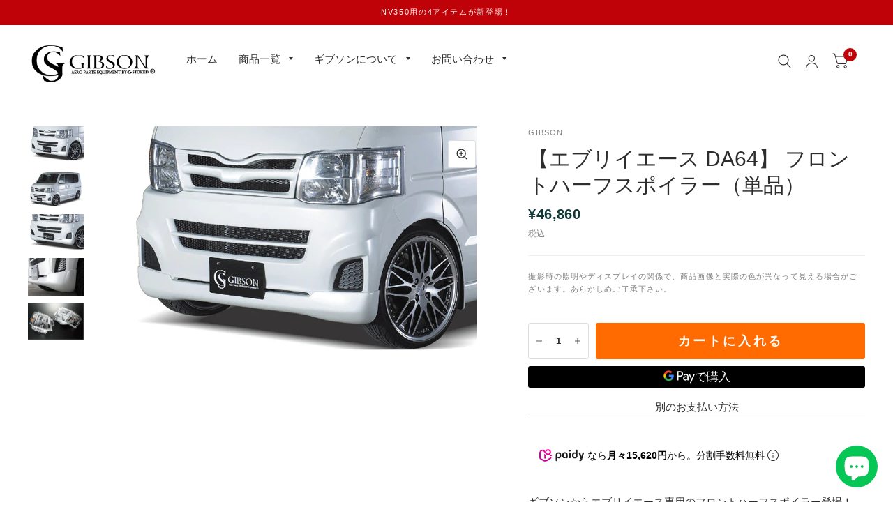

--- FILE ---
content_type: text/html; charset=utf-8
request_url: https://gibson.aero-stoked.com/products/53393584
body_size: 44058
content:
<!doctype html><html class="no-js" lang="ja" dir="ltr">
<head>
	<meta charset="utf-8">
	<meta http-equiv="X-UA-Compatible" content="IE=edge,chrome=1">
	<meta name="viewport" content="width=device-width, initial-scale=1, maximum-scale=5, viewport-fit=cover">
	<meta name="theme-color" content="#ffffff">
	<link rel="canonical" href="https://gibson.aero-stoked.com/products/53393584">
	<link rel="preconnect" href="https://cdn.shopify.com" crossorigin>
    <link rel="apple-touch-icon" href="https://cdn.shopify.com/s/files/1/0409/3873/3722/files/img_gibson_logo_sq.png?v=1674635971" />
    <link rel="shortcut icon" type="image/x-icon" href="https://cdn.shopify.com/s/files/1/0409/3873/3722/files/favicon.ico">
    <meta property="og:site_name" content="GIBSON" />
    <meta property="og:url" content="https://gibson.aero-stoked.com/" />

	<link rel="preload" as="style" href="//gibson.aero-stoked.com/cdn/shop/t/7/assets/app.css?v=20474994663463242331766557706">
<link rel="preload" as="style" href="//gibson.aero-stoked.com/cdn/shop/t/7/assets/product.css?v=60191126695436510961677815674">



<link rel="preload" as="script" href="//gibson.aero-stoked.com/cdn/shop/t/7/assets/animations.min.js?v=26867815793120422421677815339">

<link rel="preload" as="script" href="//gibson.aero-stoked.com/cdn/shop/t/7/assets/vendor.min.js?v=14404165831613794561677815339">
<link rel="preload" as="script" href="//gibson.aero-stoked.com/cdn/shop/t/7/assets/app.min.js?v=17882000296182028001677815339">

<script>
window.lazySizesConfig = window.lazySizesConfig || {};
window.lazySizesConfig.expand = 150;
window.lazySizesConfig.loadMode = 1;
window.lazySizesConfig.loadHidden = false;
</script>


	

	<title>
	【エブリイエース DA64】 フロントハーフスポイラー（単品） &ndash; GIBSON
	</title>

	
	<meta name="description" content="ギブソンからエブリイエース専用のフロントハーフスポイラー登場！ EVERY ACE 始動！ボルトオンでDA64エブリイが…200系ハイエーススタイルへ…エブリイエース プロジェクトとして　ギブソン・Tスタイル・ハーテリー・アミックスの4社コラボにより、フロントバンパー・ボンネット・左右フェンダー・フロントグリルを共同開発しました。 フロント用 素材：FRP製対応型式：DA64■送料区分：D ※この商品は未塗装品となります。※純正のHID仕様エブリイには取り付けできません。※この商品はエブリイエース変換後に装着できます。※エブリイエース変換キットには、別途変換用クリスタルヘッドライトが必要となります。 取り付け難易度 専門店へのご相談">
	
<link rel="preconnect" href="https://fonts.shopifycdn.com" crossorigin>

<meta property="og:site_name" content="GIBSON">
<meta property="og:url" content="https://gibson.aero-stoked.com/products/53393584">
<meta property="og:title" content="【エブリイエース DA64】 フロントハーフスポイラー（単品）">
<meta property="og:type" content="product">
<meta property="og:description" content="ギブソンからエブリイエース専用のフロントハーフスポイラー登場！ EVERY ACE 始動！ボルトオンでDA64エブリイが…200系ハイエーススタイルへ…エブリイエース プロジェクトとして　ギブソン・Tスタイル・ハーテリー・アミックスの4社コラボにより、フロントバンパー・ボンネット・左右フェンダー・フロントグリルを共同開発しました。 フロント用 素材：FRP製対応型式：DA64■送料区分：D ※この商品は未塗装品となります。※純正のHID仕様エブリイには取り付けできません。※この商品はエブリイエース変換後に装着できます。※エブリイエース変換キットには、別途変換用クリスタルヘッドライトが必要となります。 取り付け難易度 専門店へのご相談"><meta property="og:image" content="http://gibson.aero-stoked.com/cdn/shop/products/53393584.jpg?v=1594546298">
  <meta property="og:image:secure_url" content="https://gibson.aero-stoked.com/cdn/shop/products/53393584.jpg?v=1594546298">
  <meta property="og:image:width" content="520">
  <meta property="og:image:height" content="346"><meta property="og:price:amount" content="46,860">
  <meta property="og:price:currency" content="JPY"><meta name="twitter:site" content="@gibson_japan"><meta name="twitter:card" content="summary_large_image">
<meta name="twitter:title" content="【エブリイエース DA64】 フロントハーフスポイラー（単品）">
<meta name="twitter:description" content="ギブソンからエブリイエース専用のフロントハーフスポイラー登場！ EVERY ACE 始動！ボルトオンでDA64エブリイが…200系ハイエーススタイルへ…エブリイエース プロジェクトとして　ギブソン・Tスタイル・ハーテリー・アミックスの4社コラボにより、フロントバンパー・ボンネット・左右フェンダー・フロントグリルを共同開発しました。 フロント用 素材：FRP製対応型式：DA64■送料区分：D ※この商品は未塗装品となります。※純正のHID仕様エブリイには取り付けできません。※この商品はエブリイエース変換後に装着できます。※エブリイエース変換キットには、別途変換用クリスタルヘッドライトが必要となります。 取り付け難易度 専門店へのご相談">


	<link href="//gibson.aero-stoked.com/cdn/shop/t/7/assets/app.css?v=20474994663463242331766557706" rel="stylesheet" type="text/css" media="all" />

	<style data-shopify>
	


		@font-face {
  font-family: Montserrat;
  font-weight: 700;
  font-style: normal;
  font-display: swap;
  src: url("//gibson.aero-stoked.com/cdn/fonts/montserrat/montserrat_n7.3c434e22befd5c18a6b4afadb1e3d77c128c7939.woff2") format("woff2"),
       url("//gibson.aero-stoked.com/cdn/fonts/montserrat/montserrat_n7.5d9fa6e2cae713c8fb539a9876489d86207fe957.woff") format("woff");
}

@font-face {
  font-family: Montserrat;
  font-weight: 400;
  font-style: normal;
  font-display: swap;
  src: url("//gibson.aero-stoked.com/cdn/fonts/montserrat/montserrat_n4.81949fa0ac9fd2021e16436151e8eaa539321637.woff2") format("woff2"),
       url("//gibson.aero-stoked.com/cdn/fonts/montserrat/montserrat_n4.a6c632ca7b62da89c3594789ba828388aac693fe.woff") format("woff");
}

h1,h2,h3,h4,h5,h6,
	.h1,.h2,.h3,.h4,.h5,.h6,
	.logolink.text-logo,
	.customer-addresses .my-address .address-index {
		font-style: normal;
		font-weight: 700;
		font-family: Montserrat;
	}
	body,
	.body-font,
	.thb-product-detail .product-title {
		font-style: normal;
		font-weight: 400;
		font-family: Helvetica;
	}
	:root {
		--font-body-scale: 1.0;
		--font-heading-scale: 1.0;
		--font-navigation-scale: 1.0;
		--font-product-title-scale: 1.0;
		--font-product-title-line-height-scale: 1.0;
		--button-letter-spacing: 0.2em;--bg-body: #ffffff;
			--bg-body-rgb: 255, 255, 255;
			--bg-color-side-panel-footer: #fafafa;--color-accent: #2d2d2d;
			--color-accent-rgb: 45, 45, 45;--color-accent2: #bf0108;--color-accent3: #f6f6f0;--color-border: #eeeeee;--color-overlay-rgb: 12, 13, 13;--color-form-border: #dedede;--color-announcement-bar-text: #f6f6f0;--color-announcement-bar-bg: #bf0108;--color-header-bg: #ffffff;
			--color-header-bg-rgb: 255, 255, 255;--color-header-text: #2d2d2d;
			--color-header-text-rgb: 45, 45, 45;--color-header-links: #2d2d2d;--color-header-links-hover: #bf0108;--color-header-icons: #2d2d2d;--solid-button-label: #ffffff;--outline-button-label: #103a3a;--color-price: #103a3a;--color-star: #f1b824;--section-spacing-mobile: 50px;--section-spacing-desktop: 100px;--button-border-radius: 3px;--color-badge-text: #ffffff;--color-badge-sold-out: #939393;--color-badge-sale: #c25b41;--badge-corner-radius: 3px;--color-inventory-instock: #279A4B;--color-inventory-lowstock: #FB9E5B;--color-footer-bar-bg: #2d2d2d;--color-footer-bar-text: #f6f6f0;--color-footer-text: #2d2d2d;
			--color-footer-text-rgb: 45, 45, 45;--color-footer-link: #103a3a;--color-footer-link-hover: #bf0108;--color-footer-border: #2d2d2d;
			--color-footer-border-rgb: 45, 45, 45;--color-footer-bg: #f6f6f0;}
</style>


	<script>
		window.theme = window.theme || {};
		theme = {
			settings: {
				money_with_currency_format:"¥{{amount_no_decimals}}",
				cart_drawer:true},
			routes: {
				root_url: '/',
				cart_url: '/cart',
				cart_add_url: '/cart/add',
				search_url: '/search',
				cart_change_url: '/cart/change',
				cart_update_url: '/cart/update',
				predictive_search_url: '/search/suggest',
			},
			variantStrings: {
        addToCart: `カートに入れる`,
        soldOut: `売り切れ`,
        unavailable: `現在ご利用いただけません`,
      }
		};
	</script>
	<script>window.performance && window.performance.mark && window.performance.mark('shopify.content_for_header.start');</script><meta name="google-site-verification" content="dKhbvcTaQkJkLYV-Lv3sllG1r7F0d5iTOrkEmvMRbS8">
<meta name="google-site-verification" content="jELWiATBpC0zlJv9TboOxEyINEPWWrfm0Ak_XCawLzs">
<meta name="google-site-verification" content="oRf-gQEOGAd2EtOoRATYnYX3umTfGVvW6TnA9ourDcE">
<meta name="facebook-domain-verification" content="egqd22yj6s5g1l8lg4ck318o8io1dn">
<meta id="shopify-digital-wallet" name="shopify-digital-wallet" content="/40938733722/digital_wallets/dialog">
<meta name="shopify-checkout-api-token" content="fb352ce8e514a9360a062a283c7bc9ac">
<link rel="alternate" type="application/json+oembed" href="https://gibson.aero-stoked.com/products/53393584.oembed">
<script async="async" src="/checkouts/internal/preloads.js?locale=ja-JP"></script>
<script id="apple-pay-shop-capabilities" type="application/json">{"shopId":40938733722,"countryCode":"JP","currencyCode":"JPY","merchantCapabilities":["supports3DS"],"merchantId":"gid:\/\/shopify\/Shop\/40938733722","merchantName":"GIBSON","requiredBillingContactFields":["postalAddress","email","phone"],"requiredShippingContactFields":["postalAddress","email","phone"],"shippingType":"shipping","supportedNetworks":["visa","masterCard","amex","jcb","discover"],"total":{"type":"pending","label":"GIBSON","amount":"1.00"},"shopifyPaymentsEnabled":true,"supportsSubscriptions":true}</script>
<script id="shopify-features" type="application/json">{"accessToken":"fb352ce8e514a9360a062a283c7bc9ac","betas":["rich-media-storefront-analytics"],"domain":"gibson.aero-stoked.com","predictiveSearch":false,"shopId":40938733722,"locale":"ja"}</script>
<script>var Shopify = Shopify || {};
Shopify.shop = "gibsoncustomparts.myshopify.com";
Shopify.locale = "ja";
Shopify.currency = {"active":"JPY","rate":"1.0"};
Shopify.country = "JP";
Shopify.theme = {"name":"Habitat","id":132039966874,"schema_name":"Habitat","schema_version":"1.6.3","theme_store_id":1581,"role":"main"};
Shopify.theme.handle = "null";
Shopify.theme.style = {"id":null,"handle":null};
Shopify.cdnHost = "gibson.aero-stoked.com/cdn";
Shopify.routes = Shopify.routes || {};
Shopify.routes.root = "/";</script>
<script type="module">!function(o){(o.Shopify=o.Shopify||{}).modules=!0}(window);</script>
<script>!function(o){function n(){var o=[];function n(){o.push(Array.prototype.slice.apply(arguments))}return n.q=o,n}var t=o.Shopify=o.Shopify||{};t.loadFeatures=n(),t.autoloadFeatures=n()}(window);</script>
<script id="shop-js-analytics" type="application/json">{"pageType":"product"}</script>
<script defer="defer" async type="module" src="//gibson.aero-stoked.com/cdn/shopifycloud/shop-js/modules/v2/client.init-shop-cart-sync_0MstufBG.ja.esm.js"></script>
<script defer="defer" async type="module" src="//gibson.aero-stoked.com/cdn/shopifycloud/shop-js/modules/v2/chunk.common_jll-23Z1.esm.js"></script>
<script defer="defer" async type="module" src="//gibson.aero-stoked.com/cdn/shopifycloud/shop-js/modules/v2/chunk.modal_HXih6-AF.esm.js"></script>
<script type="module">
  await import("//gibson.aero-stoked.com/cdn/shopifycloud/shop-js/modules/v2/client.init-shop-cart-sync_0MstufBG.ja.esm.js");
await import("//gibson.aero-stoked.com/cdn/shopifycloud/shop-js/modules/v2/chunk.common_jll-23Z1.esm.js");
await import("//gibson.aero-stoked.com/cdn/shopifycloud/shop-js/modules/v2/chunk.modal_HXih6-AF.esm.js");

  window.Shopify.SignInWithShop?.initShopCartSync?.({"fedCMEnabled":true,"windoidEnabled":true});

</script>
<script>(function() {
  var isLoaded = false;
  function asyncLoad() {
    if (isLoaded) return;
    isLoaded = true;
    var urls = ["\/\/cdn.shopify.com\/proxy\/bf236515d2c2664e36cb9144693ace8cff3337d7dc9a89a592881fd39c3b68d8\/static.cdn.printful.com\/static\/js\/external\/shopify-product-customizer.js?v=0.28\u0026shop=gibsoncustomparts.myshopify.com\u0026sp-cache-control=cHVibGljLCBtYXgtYWdlPTkwMA","https:\/\/cdn.nfcube.com\/instafeed-aec4e8982936d1da7569e51d4d50579a.js?shop=gibsoncustomparts.myshopify.com"];
    for (var i = 0; i < urls.length; i++) {
      var s = document.createElement('script');
      s.type = 'text/javascript';
      s.async = true;
      s.src = urls[i];
      var x = document.getElementsByTagName('script')[0];
      x.parentNode.insertBefore(s, x);
    }
  };
  if(window.attachEvent) {
    window.attachEvent('onload', asyncLoad);
  } else {
    window.addEventListener('load', asyncLoad, false);
  }
})();</script>
<script id="__st">var __st={"a":40938733722,"offset":32400,"reqid":"0e4d5009-dbce-411e-947b-75107e6fe51e-1769120647","pageurl":"gibson.aero-stoked.com\/products\/53393584","u":"af8aaac4e5ab","p":"product","rtyp":"product","rid":5470445076634};</script>
<script>window.ShopifyPaypalV4VisibilityTracking = true;</script>
<script id="captcha-bootstrap">!function(){'use strict';const t='contact',e='account',n='new_comment',o=[[t,t],['blogs',n],['comments',n],[t,'customer']],c=[[e,'customer_login'],[e,'guest_login'],[e,'recover_customer_password'],[e,'create_customer']],r=t=>t.map((([t,e])=>`form[action*='/${t}']:not([data-nocaptcha='true']) input[name='form_type'][value='${e}']`)).join(','),a=t=>()=>t?[...document.querySelectorAll(t)].map((t=>t.form)):[];function s(){const t=[...o],e=r(t);return a(e)}const i='password',u='form_key',d=['recaptcha-v3-token','g-recaptcha-response','h-captcha-response',i],f=()=>{try{return window.sessionStorage}catch{return}},m='__shopify_v',_=t=>t.elements[u];function p(t,e,n=!1){try{const o=window.sessionStorage,c=JSON.parse(o.getItem(e)),{data:r}=function(t){const{data:e,action:n}=t;return t[m]||n?{data:e,action:n}:{data:t,action:n}}(c);for(const[e,n]of Object.entries(r))t.elements[e]&&(t.elements[e].value=n);n&&o.removeItem(e)}catch(o){console.error('form repopulation failed',{error:o})}}const l='form_type',E='cptcha';function T(t){t.dataset[E]=!0}const w=window,h=w.document,L='Shopify',v='ce_forms',y='captcha';let A=!1;((t,e)=>{const n=(g='f06e6c50-85a8-45c8-87d0-21a2b65856fe',I='https://cdn.shopify.com/shopifycloud/storefront-forms-hcaptcha/ce_storefront_forms_captcha_hcaptcha.v1.5.2.iife.js',D={infoText:'hCaptchaによる保護',privacyText:'プライバシー',termsText:'利用規約'},(t,e,n)=>{const o=w[L][v],c=o.bindForm;if(c)return c(t,g,e,D).then(n);var r;o.q.push([[t,g,e,D],n]),r=I,A||(h.body.append(Object.assign(h.createElement('script'),{id:'captcha-provider',async:!0,src:r})),A=!0)});var g,I,D;w[L]=w[L]||{},w[L][v]=w[L][v]||{},w[L][v].q=[],w[L][y]=w[L][y]||{},w[L][y].protect=function(t,e){n(t,void 0,e),T(t)},Object.freeze(w[L][y]),function(t,e,n,w,h,L){const[v,y,A,g]=function(t,e,n){const i=e?o:[],u=t?c:[],d=[...i,...u],f=r(d),m=r(i),_=r(d.filter((([t,e])=>n.includes(e))));return[a(f),a(m),a(_),s()]}(w,h,L),I=t=>{const e=t.target;return e instanceof HTMLFormElement?e:e&&e.form},D=t=>v().includes(t);t.addEventListener('submit',(t=>{const e=I(t);if(!e)return;const n=D(e)&&!e.dataset.hcaptchaBound&&!e.dataset.recaptchaBound,o=_(e),c=g().includes(e)&&(!o||!o.value);(n||c)&&t.preventDefault(),c&&!n&&(function(t){try{if(!f())return;!function(t){const e=f();if(!e)return;const n=_(t);if(!n)return;const o=n.value;o&&e.removeItem(o)}(t);const e=Array.from(Array(32),(()=>Math.random().toString(36)[2])).join('');!function(t,e){_(t)||t.append(Object.assign(document.createElement('input'),{type:'hidden',name:u})),t.elements[u].value=e}(t,e),function(t,e){const n=f();if(!n)return;const o=[...t.querySelectorAll(`input[type='${i}']`)].map((({name:t})=>t)),c=[...d,...o],r={};for(const[a,s]of new FormData(t).entries())c.includes(a)||(r[a]=s);n.setItem(e,JSON.stringify({[m]:1,action:t.action,data:r}))}(t,e)}catch(e){console.error('failed to persist form',e)}}(e),e.submit())}));const S=(t,e)=>{t&&!t.dataset[E]&&(n(t,e.some((e=>e===t))),T(t))};for(const o of['focusin','change'])t.addEventListener(o,(t=>{const e=I(t);D(e)&&S(e,y())}));const B=e.get('form_key'),M=e.get(l),P=B&&M;t.addEventListener('DOMContentLoaded',(()=>{const t=y();if(P)for(const e of t)e.elements[l].value===M&&p(e,B);[...new Set([...A(),...v().filter((t=>'true'===t.dataset.shopifyCaptcha))])].forEach((e=>S(e,t)))}))}(h,new URLSearchParams(w.location.search),n,t,e,['guest_login'])})(!0,!0)}();</script>
<script integrity="sha256-4kQ18oKyAcykRKYeNunJcIwy7WH5gtpwJnB7kiuLZ1E=" data-source-attribution="shopify.loadfeatures" defer="defer" src="//gibson.aero-stoked.com/cdn/shopifycloud/storefront/assets/storefront/load_feature-a0a9edcb.js" crossorigin="anonymous"></script>
<script data-source-attribution="shopify.dynamic_checkout.dynamic.init">var Shopify=Shopify||{};Shopify.PaymentButton=Shopify.PaymentButton||{isStorefrontPortableWallets:!0,init:function(){window.Shopify.PaymentButton.init=function(){};var t=document.createElement("script");t.src="https://gibson.aero-stoked.com/cdn/shopifycloud/portable-wallets/latest/portable-wallets.ja.js",t.type="module",document.head.appendChild(t)}};
</script>
<script data-source-attribution="shopify.dynamic_checkout.buyer_consent">
  function portableWalletsHideBuyerConsent(e){var t=document.getElementById("shopify-buyer-consent"),n=document.getElementById("shopify-subscription-policy-button");t&&n&&(t.classList.add("hidden"),t.setAttribute("aria-hidden","true"),n.removeEventListener("click",e))}function portableWalletsShowBuyerConsent(e){var t=document.getElementById("shopify-buyer-consent"),n=document.getElementById("shopify-subscription-policy-button");t&&n&&(t.classList.remove("hidden"),t.removeAttribute("aria-hidden"),n.addEventListener("click",e))}window.Shopify?.PaymentButton&&(window.Shopify.PaymentButton.hideBuyerConsent=portableWalletsHideBuyerConsent,window.Shopify.PaymentButton.showBuyerConsent=portableWalletsShowBuyerConsent);
</script>
<script>
  function portableWalletsCleanup(e){e&&e.src&&console.error("Failed to load portable wallets script "+e.src);var t=document.querySelectorAll("shopify-accelerated-checkout .shopify-payment-button__skeleton, shopify-accelerated-checkout-cart .wallet-cart-button__skeleton"),e=document.getElementById("shopify-buyer-consent");for(let e=0;e<t.length;e++)t[e].remove();e&&e.remove()}function portableWalletsNotLoadedAsModule(e){e instanceof ErrorEvent&&"string"==typeof e.message&&e.message.includes("import.meta")&&"string"==typeof e.filename&&e.filename.includes("portable-wallets")&&(window.removeEventListener("error",portableWalletsNotLoadedAsModule),window.Shopify.PaymentButton.failedToLoad=e,"loading"===document.readyState?document.addEventListener("DOMContentLoaded",window.Shopify.PaymentButton.init):window.Shopify.PaymentButton.init())}window.addEventListener("error",portableWalletsNotLoadedAsModule);
</script>

<script type="module" src="https://gibson.aero-stoked.com/cdn/shopifycloud/portable-wallets/latest/portable-wallets.ja.js" onError="portableWalletsCleanup(this)" crossorigin="anonymous"></script>
<script nomodule>
  document.addEventListener("DOMContentLoaded", portableWalletsCleanup);
</script>

<link id="shopify-accelerated-checkout-styles" rel="stylesheet" media="screen" href="https://gibson.aero-stoked.com/cdn/shopifycloud/portable-wallets/latest/accelerated-checkout-backwards-compat.css" crossorigin="anonymous">
<style id="shopify-accelerated-checkout-cart">
        #shopify-buyer-consent {
  margin-top: 1em;
  display: inline-block;
  width: 100%;
}

#shopify-buyer-consent.hidden {
  display: none;
}

#shopify-subscription-policy-button {
  background: none;
  border: none;
  padding: 0;
  text-decoration: underline;
  font-size: inherit;
  cursor: pointer;
}

#shopify-subscription-policy-button::before {
  box-shadow: none;
}

      </style>

<script>window.performance && window.performance.mark && window.performance.mark('shopify.content_for_header.end');</script> <!-- Header hook for plugins -->

	<script>document.documentElement.className = document.documentElement.className.replace('no-js', 'js');</script>
  <script type="text/javascript">
    (function(c,l,a,r,i,t,y){
        c[a]=c[a]||function(){(c[a].q=c[a].q||[]).push(arguments)};
        t=l.createElement(r);t.async=1;t.src="https://www.clarity.ms/tag/"+i;
        y=l.getElementsByTagName(r)[0];y.parentNode.insertBefore(t,y);
    })(window, document, "clarity", "script", "ipqzh81nfh");
</script>
<!--Paidy用--><script
src="https://cdn.paidy.com/promotional-messaging/general/paidy-upsell-widget.
js" defer="defer"></script>
<meta name="google-site-verification" content="BcJrIIYy_Lmo3mF6vUMLJ7mbjo33r-LiwHzBQPKvCKM" />
<!-- BEGIN app block: shopify://apps/live-product-options/blocks/app-embed/88bfdf40-5e27-4962-a966-70c8d1e87757 --><script>
  window.theme = window.theme || {};window.theme.moneyFormat = "¥{{amount_no_decimals}}";window.theme.moneyFormatWithCurrency = "¥{{amount_no_decimals}}";
  window.theme.currencies = ['JPY'];
</script><script src="https://assets.cloudlift.app/api/assets/options.js?shop=gibsoncustomparts.myshopify.com" defer="defer"></script>
<!-- END app block --><!-- BEGIN app block: shopify://apps/izyrent/blocks/izyrent/cda4a37a-6d4d-4f3d-b8e5-c19d5c367c6a --><script></script>
<script>
var izyrent_shopify_js = `//gibson.aero-stoked.com/cdn/shopifycloud/storefront/assets/themes_support/api.jquery-7ab1a3a4.js`;
var izyrent_current_page = `product`;

var izyrent_currency_format = "¥{{amount_no_decimals}}";

var izyrent_money_format = `¥1,000`;
</script>


<script>
var izyrentSettings = `{"timezone":{"ianaTimezone":"Asia/Tokyo","timezoneOffset":"+0900","currencyCode":"JPY"},"storefront":"5518556c452741000fccfd276e08374a","timeFormat":["24"],"translate":"auto","redirectCheckout":"default","disabledDatesGlobal":{"dates":{},"collections":[]},"couponPrefix":"IZYRENT_","theme":{},"translations":{"ja":{"day":"日","save":"保存","clear":"クリア","days":"日間","please":"日時を選択してください","terms":"レンタカー約款に同意する"}},"showMonths":{"md":"1","lg":"2"},"quantityPosition":"default","startCal":"default","displayCal":["default"],"displayPrice":["disabled"],"deposit":{"id":"45358951923866","amount":0,"percent":0},"checkoutMode":"default","showFinalPriceOnly":"disabled","sections":[{"label":"Calendar","value":"calendar"},{"label":"Resume","value":"resume"},{"label":"Add-ons","value":"addons"},{"label":"Requests","value":"requests"}],"syncDates":["disabled"],"countdown":"disabled","expiration":"15"}`;
if(typeof izyrentSettings === "string"){
  izyrentSettings = izyrentSettings.replace(/=>/g, ":");
  izyrentSettings = JSON.parse(izyrentSettings);
}

var izyrent_product_meta = {product : {id : 5470445076634 ,handle:`53393584`,tags:`DA64everyfrontspoiler`,collections: [
      
        { id: 202032185498 },
      
        { id: 202033365146 },
      
        { id: 206144602266 },
      
        { id: 231050936474 },
      
        { id: 210747752602 },
      
        { id: 295825735834 },
      
        { id: 202044899482 },
      
        { id: 299347181722 },
      
        { id: 319249744026 },
      
    ], variants : [{id : 35139957391514, price :4686000},]}}; 



 
</script>


<style>
.cart-count-bubble,.cart-item .quantity{ display:none;}
.mw-apo-configure-link{ display:none !important;}
.izyloader {
    padding: 10px;
    max-width: 44rem;
    width: 100%;
}
.izyloader > span {
  width: 48px;
  height: 48px;
  border-radius: 50%;
  display: inline-block;
  position: relative;
  border: 10px solid;
  border-color: rgb(0 0 0 / 7%) rgb(0 0 0 / 14%) rgb(0 0 0 / 21%) rgb(0 0 0 / 28%);
  box-sizing: border-box;
  animation: rotation 0.8s linear infinite;
  display: flex;
  margin: auto;
  padding-top: 10px;
}
body.izyloaderhide .izyloader,.cart-item__details .cart-item__discounted-prices{display:none !important;}
@keyframes rotation {
  0% {
    transform: rotate(0deg);
  }
  100% {
    transform: rotate(360deg);
  }
} 
</style>
<script>

 if(izyrentSettings?.theme?.text?.resume) {
     const color = izyrentSettings.theme.text.resume;
 
    const updateOpacity = (rgba, newOpacity) =>
                rgba.replace(
                  /rgba\((\d+),\s*(\d+),\s*(\d+),\s*[\d.]+\)/,
                  `rgba($1, $2, $3, ${newOpacity})`
                );

            
              let css = `.izyloader > span {border-color: ${updateOpacity(
               color,
                0.07
              )} ${updateOpacity(color, 0.14)} ${updateOpacity(
                color,
                0.21
              )} ${updateOpacity(color, 0.28)} !important;}`;

      document.head.insertAdjacentHTML('beforeend', `<style>${css}</style>`);
      
  }

</script>


<script src="https://izyrent.speaz.com/izyrent.js?shop=gibsoncustomparts.myshopify.com&v=1769109106674" async></script>

<!-- END app block --><script src="https://cdn.shopify.com/extensions/e8878072-2f6b-4e89-8082-94b04320908d/inbox-1254/assets/inbox-chat-loader.js" type="text/javascript" defer="defer"></script>
<script src="https://cdn.shopify.com/extensions/019b0289-a7b2-75c4-bc89-75da59821462/avada-app-75/assets/air-reviews-block.js" type="text/javascript" defer="defer"></script>
<script src="https://cdn.shopify.com/extensions/019b0289-a7b2-75c4-bc89-75da59821462/avada-app-75/assets/air-reviews.js" type="text/javascript" defer="defer"></script>
<script src="https://cdn.shopify.com/extensions/019b0289-a7b2-75c4-bc89-75da59821462/avada-app-75/assets/air-reviews-summary.js" type="text/javascript" defer="defer"></script>
<script src="https://cdn.shopify.com/extensions/98609345-6027-4701-9e3f-4907c6a214d4/promolayer-11/assets/promolayer_loader.js" type="text/javascript" defer="defer"></script>
<link href="https://monorail-edge.shopifysvc.com" rel="dns-prefetch">
<script>(function(){if ("sendBeacon" in navigator && "performance" in window) {try {var session_token_from_headers = performance.getEntriesByType('navigation')[0].serverTiming.find(x => x.name == '_s').description;} catch {var session_token_from_headers = undefined;}var session_cookie_matches = document.cookie.match(/_shopify_s=([^;]*)/);var session_token_from_cookie = session_cookie_matches && session_cookie_matches.length === 2 ? session_cookie_matches[1] : "";var session_token = session_token_from_headers || session_token_from_cookie || "";function handle_abandonment_event(e) {var entries = performance.getEntries().filter(function(entry) {return /monorail-edge.shopifysvc.com/.test(entry.name);});if (!window.abandonment_tracked && entries.length === 0) {window.abandonment_tracked = true;var currentMs = Date.now();var navigation_start = performance.timing.navigationStart;var payload = {shop_id: 40938733722,url: window.location.href,navigation_start,duration: currentMs - navigation_start,session_token,page_type: "product"};window.navigator.sendBeacon("https://monorail-edge.shopifysvc.com/v1/produce", JSON.stringify({schema_id: "online_store_buyer_site_abandonment/1.1",payload: payload,metadata: {event_created_at_ms: currentMs,event_sent_at_ms: currentMs}}));}}window.addEventListener('pagehide', handle_abandonment_event);}}());</script>
<script id="web-pixels-manager-setup">(function e(e,d,r,n,o){if(void 0===o&&(o={}),!Boolean(null===(a=null===(i=window.Shopify)||void 0===i?void 0:i.analytics)||void 0===a?void 0:a.replayQueue)){var i,a;window.Shopify=window.Shopify||{};var t=window.Shopify;t.analytics=t.analytics||{};var s=t.analytics;s.replayQueue=[],s.publish=function(e,d,r){return s.replayQueue.push([e,d,r]),!0};try{self.performance.mark("wpm:start")}catch(e){}var l=function(){var e={modern:/Edge?\/(1{2}[4-9]|1[2-9]\d|[2-9]\d{2}|\d{4,})\.\d+(\.\d+|)|Firefox\/(1{2}[4-9]|1[2-9]\d|[2-9]\d{2}|\d{4,})\.\d+(\.\d+|)|Chrom(ium|e)\/(9{2}|\d{3,})\.\d+(\.\d+|)|(Maci|X1{2}).+ Version\/(15\.\d+|(1[6-9]|[2-9]\d|\d{3,})\.\d+)([,.]\d+|)( \(\w+\)|)( Mobile\/\w+|) Safari\/|Chrome.+OPR\/(9{2}|\d{3,})\.\d+\.\d+|(CPU[ +]OS|iPhone[ +]OS|CPU[ +]iPhone|CPU IPhone OS|CPU iPad OS)[ +]+(15[._]\d+|(1[6-9]|[2-9]\d|\d{3,})[._]\d+)([._]\d+|)|Android:?[ /-](13[3-9]|1[4-9]\d|[2-9]\d{2}|\d{4,})(\.\d+|)(\.\d+|)|Android.+Firefox\/(13[5-9]|1[4-9]\d|[2-9]\d{2}|\d{4,})\.\d+(\.\d+|)|Android.+Chrom(ium|e)\/(13[3-9]|1[4-9]\d|[2-9]\d{2}|\d{4,})\.\d+(\.\d+|)|SamsungBrowser\/([2-9]\d|\d{3,})\.\d+/,legacy:/Edge?\/(1[6-9]|[2-9]\d|\d{3,})\.\d+(\.\d+|)|Firefox\/(5[4-9]|[6-9]\d|\d{3,})\.\d+(\.\d+|)|Chrom(ium|e)\/(5[1-9]|[6-9]\d|\d{3,})\.\d+(\.\d+|)([\d.]+$|.*Safari\/(?![\d.]+ Edge\/[\d.]+$))|(Maci|X1{2}).+ Version\/(10\.\d+|(1[1-9]|[2-9]\d|\d{3,})\.\d+)([,.]\d+|)( \(\w+\)|)( Mobile\/\w+|) Safari\/|Chrome.+OPR\/(3[89]|[4-9]\d|\d{3,})\.\d+\.\d+|(CPU[ +]OS|iPhone[ +]OS|CPU[ +]iPhone|CPU IPhone OS|CPU iPad OS)[ +]+(10[._]\d+|(1[1-9]|[2-9]\d|\d{3,})[._]\d+)([._]\d+|)|Android:?[ /-](13[3-9]|1[4-9]\d|[2-9]\d{2}|\d{4,})(\.\d+|)(\.\d+|)|Mobile Safari.+OPR\/([89]\d|\d{3,})\.\d+\.\d+|Android.+Firefox\/(13[5-9]|1[4-9]\d|[2-9]\d{2}|\d{4,})\.\d+(\.\d+|)|Android.+Chrom(ium|e)\/(13[3-9]|1[4-9]\d|[2-9]\d{2}|\d{4,})\.\d+(\.\d+|)|Android.+(UC? ?Browser|UCWEB|U3)[ /]?(15\.([5-9]|\d{2,})|(1[6-9]|[2-9]\d|\d{3,})\.\d+)\.\d+|SamsungBrowser\/(5\.\d+|([6-9]|\d{2,})\.\d+)|Android.+MQ{2}Browser\/(14(\.(9|\d{2,})|)|(1[5-9]|[2-9]\d|\d{3,})(\.\d+|))(\.\d+|)|K[Aa][Ii]OS\/(3\.\d+|([4-9]|\d{2,})\.\d+)(\.\d+|)/},d=e.modern,r=e.legacy,n=navigator.userAgent;return n.match(d)?"modern":n.match(r)?"legacy":"unknown"}(),u="modern"===l?"modern":"legacy",c=(null!=n?n:{modern:"",legacy:""})[u],f=function(e){return[e.baseUrl,"/wpm","/b",e.hashVersion,"modern"===e.buildTarget?"m":"l",".js"].join("")}({baseUrl:d,hashVersion:r,buildTarget:u}),m=function(e){var d=e.version,r=e.bundleTarget,n=e.surface,o=e.pageUrl,i=e.monorailEndpoint;return{emit:function(e){var a=e.status,t=e.errorMsg,s=(new Date).getTime(),l=JSON.stringify({metadata:{event_sent_at_ms:s},events:[{schema_id:"web_pixels_manager_load/3.1",payload:{version:d,bundle_target:r,page_url:o,status:a,surface:n,error_msg:t},metadata:{event_created_at_ms:s}}]});if(!i)return console&&console.warn&&console.warn("[Web Pixels Manager] No Monorail endpoint provided, skipping logging."),!1;try{return self.navigator.sendBeacon.bind(self.navigator)(i,l)}catch(e){}var u=new XMLHttpRequest;try{return u.open("POST",i,!0),u.setRequestHeader("Content-Type","text/plain"),u.send(l),!0}catch(e){return console&&console.warn&&console.warn("[Web Pixels Manager] Got an unhandled error while logging to Monorail."),!1}}}}({version:r,bundleTarget:l,surface:e.surface,pageUrl:self.location.href,monorailEndpoint:e.monorailEndpoint});try{o.browserTarget=l,function(e){var d=e.src,r=e.async,n=void 0===r||r,o=e.onload,i=e.onerror,a=e.sri,t=e.scriptDataAttributes,s=void 0===t?{}:t,l=document.createElement("script"),u=document.querySelector("head"),c=document.querySelector("body");if(l.async=n,l.src=d,a&&(l.integrity=a,l.crossOrigin="anonymous"),s)for(var f in s)if(Object.prototype.hasOwnProperty.call(s,f))try{l.dataset[f]=s[f]}catch(e){}if(o&&l.addEventListener("load",o),i&&l.addEventListener("error",i),u)u.appendChild(l);else{if(!c)throw new Error("Did not find a head or body element to append the script");c.appendChild(l)}}({src:f,async:!0,onload:function(){if(!function(){var e,d;return Boolean(null===(d=null===(e=window.Shopify)||void 0===e?void 0:e.analytics)||void 0===d?void 0:d.initialized)}()){var d=window.webPixelsManager.init(e)||void 0;if(d){var r=window.Shopify.analytics;r.replayQueue.forEach((function(e){var r=e[0],n=e[1],o=e[2];d.publishCustomEvent(r,n,o)})),r.replayQueue=[],r.publish=d.publishCustomEvent,r.visitor=d.visitor,r.initialized=!0}}},onerror:function(){return m.emit({status:"failed",errorMsg:"".concat(f," has failed to load")})},sri:function(e){var d=/^sha384-[A-Za-z0-9+/=]+$/;return"string"==typeof e&&d.test(e)}(c)?c:"",scriptDataAttributes:o}),m.emit({status:"loading"})}catch(e){m.emit({status:"failed",errorMsg:(null==e?void 0:e.message)||"Unknown error"})}}})({shopId: 40938733722,storefrontBaseUrl: "https://gibson.aero-stoked.com",extensionsBaseUrl: "https://extensions.shopifycdn.com/cdn/shopifycloud/web-pixels-manager",monorailEndpoint: "https://monorail-edge.shopifysvc.com/unstable/produce_batch",surface: "storefront-renderer",enabledBetaFlags: ["2dca8a86"],webPixelsConfigList: [{"id":"616104090","configuration":"{\"config\":\"{\\\"pixel_id\\\":\\\"G-QWQMJ6WBNJ\\\",\\\"target_country\\\":\\\"JP\\\",\\\"gtag_events\\\":[{\\\"type\\\":\\\"search\\\",\\\"action_label\\\":[\\\"G-QWQMJ6WBNJ\\\",\\\"AW-10798095466\\\/I3PuCMSgzf8CEOq495wo\\\"]},{\\\"type\\\":\\\"begin_checkout\\\",\\\"action_label\\\":[\\\"G-QWQMJ6WBNJ\\\",\\\"AW-10798095466\\\/Ukj_CMGgzf8CEOq495wo\\\"]},{\\\"type\\\":\\\"view_item\\\",\\\"action_label\\\":[\\\"G-QWQMJ6WBNJ\\\",\\\"AW-10798095466\\\/W1txCLugzf8CEOq495wo\\\",\\\"MC-D26FWG4385\\\"]},{\\\"type\\\":\\\"purchase\\\",\\\"action_label\\\":[\\\"G-QWQMJ6WBNJ\\\",\\\"AW-10798095466\\\/wkmCCLigzf8CEOq495wo\\\",\\\"MC-D26FWG4385\\\"]},{\\\"type\\\":\\\"page_view\\\",\\\"action_label\\\":[\\\"G-QWQMJ6WBNJ\\\",\\\"AW-10798095466\\\/0Vm7CLWgzf8CEOq495wo\\\",\\\"MC-D26FWG4385\\\"]},{\\\"type\\\":\\\"add_payment_info\\\",\\\"action_label\\\":[\\\"G-QWQMJ6WBNJ\\\",\\\"AW-10798095466\\\/7bH7CMegzf8CEOq495wo\\\"]},{\\\"type\\\":\\\"add_to_cart\\\",\\\"action_label\\\":[\\\"G-QWQMJ6WBNJ\\\",\\\"AW-10798095466\\\/Y10bCL6gzf8CEOq495wo\\\"]}],\\\"enable_monitoring_mode\\\":false}\"}","eventPayloadVersion":"v1","runtimeContext":"OPEN","scriptVersion":"b2a88bafab3e21179ed38636efcd8a93","type":"APP","apiClientId":1780363,"privacyPurposes":[],"dataSharingAdjustments":{"protectedCustomerApprovalScopes":["read_customer_address","read_customer_email","read_customer_name","read_customer_personal_data","read_customer_phone"]}},{"id":"240484506","configuration":"{\"pixel_id\":\"253743922384272\",\"pixel_type\":\"facebook_pixel\",\"metaapp_system_user_token\":\"-\"}","eventPayloadVersion":"v1","runtimeContext":"OPEN","scriptVersion":"ca16bc87fe92b6042fbaa3acc2fbdaa6","type":"APP","apiClientId":2329312,"privacyPurposes":["ANALYTICS","MARKETING","SALE_OF_DATA"],"dataSharingAdjustments":{"protectedCustomerApprovalScopes":["read_customer_address","read_customer_email","read_customer_name","read_customer_personal_data","read_customer_phone"]}},{"id":"39780506","configuration":"{\"shopId\":\"1111\"}","eventPayloadVersion":"v1","runtimeContext":"STRICT","scriptVersion":"158977c0d8a6753584cf72ed6a94f320","type":"APP","apiClientId":4101549,"privacyPurposes":["ANALYTICS","MARKETING","SALE_OF_DATA"],"dataSharingAdjustments":{"protectedCustomerApprovalScopes":["read_customer_email","read_customer_personal_data"]}},{"id":"64094362","eventPayloadVersion":"v1","runtimeContext":"LAX","scriptVersion":"1","type":"CUSTOM","privacyPurposes":["MARKETING"],"name":"Meta pixel (migrated)"},{"id":"shopify-app-pixel","configuration":"{}","eventPayloadVersion":"v1","runtimeContext":"STRICT","scriptVersion":"0450","apiClientId":"shopify-pixel","type":"APP","privacyPurposes":["ANALYTICS","MARKETING"]},{"id":"shopify-custom-pixel","eventPayloadVersion":"v1","runtimeContext":"LAX","scriptVersion":"0450","apiClientId":"shopify-pixel","type":"CUSTOM","privacyPurposes":["ANALYTICS","MARKETING"]}],isMerchantRequest: false,initData: {"shop":{"name":"GIBSON","paymentSettings":{"currencyCode":"JPY"},"myshopifyDomain":"gibsoncustomparts.myshopify.com","countryCode":"JP","storefrontUrl":"https:\/\/gibson.aero-stoked.com"},"customer":null,"cart":null,"checkout":null,"productVariants":[{"price":{"amount":46860.0,"currencyCode":"JPY"},"product":{"title":"【エブリイエース DA64】 フロントハーフスポイラー（単品）","vendor":"GIBSON","id":"5470445076634","untranslatedTitle":"【エブリイエース DA64】 フロントハーフスポイラー（単品）","url":"\/products\/53393584","type":"エクステリア"},"id":"35139957391514","image":{"src":"\/\/gibson.aero-stoked.com\/cdn\/shop\/products\/53393584.jpg?v=1594546298"},"sku":"","title":"Default Title","untranslatedTitle":"Default Title"}],"purchasingCompany":null},},"https://gibson.aero-stoked.com/cdn","fcfee988w5aeb613cpc8e4bc33m6693e112",{"modern":"","legacy":""},{"shopId":"40938733722","storefrontBaseUrl":"https:\/\/gibson.aero-stoked.com","extensionBaseUrl":"https:\/\/extensions.shopifycdn.com\/cdn\/shopifycloud\/web-pixels-manager","surface":"storefront-renderer","enabledBetaFlags":"[\"2dca8a86\"]","isMerchantRequest":"false","hashVersion":"fcfee988w5aeb613cpc8e4bc33m6693e112","publish":"custom","events":"[[\"page_viewed\",{}],[\"product_viewed\",{\"productVariant\":{\"price\":{\"amount\":46860.0,\"currencyCode\":\"JPY\"},\"product\":{\"title\":\"【エブリイエース DA64】 フロントハーフスポイラー（単品）\",\"vendor\":\"GIBSON\",\"id\":\"5470445076634\",\"untranslatedTitle\":\"【エブリイエース DA64】 フロントハーフスポイラー（単品）\",\"url\":\"\/products\/53393584\",\"type\":\"エクステリア\"},\"id\":\"35139957391514\",\"image\":{\"src\":\"\/\/gibson.aero-stoked.com\/cdn\/shop\/products\/53393584.jpg?v=1594546298\"},\"sku\":\"\",\"title\":\"Default Title\",\"untranslatedTitle\":\"Default Title\"}}]]"});</script><script>
  window.ShopifyAnalytics = window.ShopifyAnalytics || {};
  window.ShopifyAnalytics.meta = window.ShopifyAnalytics.meta || {};
  window.ShopifyAnalytics.meta.currency = 'JPY';
  var meta = {"product":{"id":5470445076634,"gid":"gid:\/\/shopify\/Product\/5470445076634","vendor":"GIBSON","type":"エクステリア","handle":"53393584","variants":[{"id":35139957391514,"price":4686000,"name":"【エブリイエース DA64】 フロントハーフスポイラー（単品）","public_title":null,"sku":""}],"remote":false},"page":{"pageType":"product","resourceType":"product","resourceId":5470445076634,"requestId":"0e4d5009-dbce-411e-947b-75107e6fe51e-1769120647"}};
  for (var attr in meta) {
    window.ShopifyAnalytics.meta[attr] = meta[attr];
  }
</script>
<script class="analytics">
  (function () {
    var customDocumentWrite = function(content) {
      var jquery = null;

      if (window.jQuery) {
        jquery = window.jQuery;
      } else if (window.Checkout && window.Checkout.$) {
        jquery = window.Checkout.$;
      }

      if (jquery) {
        jquery('body').append(content);
      }
    };

    var hasLoggedConversion = function(token) {
      if (token) {
        return document.cookie.indexOf('loggedConversion=' + token) !== -1;
      }
      return false;
    }

    var setCookieIfConversion = function(token) {
      if (token) {
        var twoMonthsFromNow = new Date(Date.now());
        twoMonthsFromNow.setMonth(twoMonthsFromNow.getMonth() + 2);

        document.cookie = 'loggedConversion=' + token + '; expires=' + twoMonthsFromNow;
      }
    }

    var trekkie = window.ShopifyAnalytics.lib = window.trekkie = window.trekkie || [];
    if (trekkie.integrations) {
      return;
    }
    trekkie.methods = [
      'identify',
      'page',
      'ready',
      'track',
      'trackForm',
      'trackLink'
    ];
    trekkie.factory = function(method) {
      return function() {
        var args = Array.prototype.slice.call(arguments);
        args.unshift(method);
        trekkie.push(args);
        return trekkie;
      };
    };
    for (var i = 0; i < trekkie.methods.length; i++) {
      var key = trekkie.methods[i];
      trekkie[key] = trekkie.factory(key);
    }
    trekkie.load = function(config) {
      trekkie.config = config || {};
      trekkie.config.initialDocumentCookie = document.cookie;
      var first = document.getElementsByTagName('script')[0];
      var script = document.createElement('script');
      script.type = 'text/javascript';
      script.onerror = function(e) {
        var scriptFallback = document.createElement('script');
        scriptFallback.type = 'text/javascript';
        scriptFallback.onerror = function(error) {
                var Monorail = {
      produce: function produce(monorailDomain, schemaId, payload) {
        var currentMs = new Date().getTime();
        var event = {
          schema_id: schemaId,
          payload: payload,
          metadata: {
            event_created_at_ms: currentMs,
            event_sent_at_ms: currentMs
          }
        };
        return Monorail.sendRequest("https://" + monorailDomain + "/v1/produce", JSON.stringify(event));
      },
      sendRequest: function sendRequest(endpointUrl, payload) {
        // Try the sendBeacon API
        if (window && window.navigator && typeof window.navigator.sendBeacon === 'function' && typeof window.Blob === 'function' && !Monorail.isIos12()) {
          var blobData = new window.Blob([payload], {
            type: 'text/plain'
          });

          if (window.navigator.sendBeacon(endpointUrl, blobData)) {
            return true;
          } // sendBeacon was not successful

        } // XHR beacon

        var xhr = new XMLHttpRequest();

        try {
          xhr.open('POST', endpointUrl);
          xhr.setRequestHeader('Content-Type', 'text/plain');
          xhr.send(payload);
        } catch (e) {
          console.log(e);
        }

        return false;
      },
      isIos12: function isIos12() {
        return window.navigator.userAgent.lastIndexOf('iPhone; CPU iPhone OS 12_') !== -1 || window.navigator.userAgent.lastIndexOf('iPad; CPU OS 12_') !== -1;
      }
    };
    Monorail.produce('monorail-edge.shopifysvc.com',
      'trekkie_storefront_load_errors/1.1',
      {shop_id: 40938733722,
      theme_id: 132039966874,
      app_name: "storefront",
      context_url: window.location.href,
      source_url: "//gibson.aero-stoked.com/cdn/s/trekkie.storefront.8d95595f799fbf7e1d32231b9a28fd43b70c67d3.min.js"});

        };
        scriptFallback.async = true;
        scriptFallback.src = '//gibson.aero-stoked.com/cdn/s/trekkie.storefront.8d95595f799fbf7e1d32231b9a28fd43b70c67d3.min.js';
        first.parentNode.insertBefore(scriptFallback, first);
      };
      script.async = true;
      script.src = '//gibson.aero-stoked.com/cdn/s/trekkie.storefront.8d95595f799fbf7e1d32231b9a28fd43b70c67d3.min.js';
      first.parentNode.insertBefore(script, first);
    };
    trekkie.load(
      {"Trekkie":{"appName":"storefront","development":false,"defaultAttributes":{"shopId":40938733722,"isMerchantRequest":null,"themeId":132039966874,"themeCityHash":"16427280207726018823","contentLanguage":"ja","currency":"JPY","eventMetadataId":"4d8aed4d-a699-4117-91fb-c230b9ced6b9"},"isServerSideCookieWritingEnabled":true,"monorailRegion":"shop_domain","enabledBetaFlags":["65f19447"]},"Session Attribution":{},"S2S":{"facebookCapiEnabled":true,"source":"trekkie-storefront-renderer","apiClientId":580111}}
    );

    var loaded = false;
    trekkie.ready(function() {
      if (loaded) return;
      loaded = true;

      window.ShopifyAnalytics.lib = window.trekkie;

      var originalDocumentWrite = document.write;
      document.write = customDocumentWrite;
      try { window.ShopifyAnalytics.merchantGoogleAnalytics.call(this); } catch(error) {};
      document.write = originalDocumentWrite;

      window.ShopifyAnalytics.lib.page(null,{"pageType":"product","resourceType":"product","resourceId":5470445076634,"requestId":"0e4d5009-dbce-411e-947b-75107e6fe51e-1769120647","shopifyEmitted":true});

      var match = window.location.pathname.match(/checkouts\/(.+)\/(thank_you|post_purchase)/)
      var token = match? match[1]: undefined;
      if (!hasLoggedConversion(token)) {
        setCookieIfConversion(token);
        window.ShopifyAnalytics.lib.track("Viewed Product",{"currency":"JPY","variantId":35139957391514,"productId":5470445076634,"productGid":"gid:\/\/shopify\/Product\/5470445076634","name":"【エブリイエース DA64】 フロントハーフスポイラー（単品）","price":"46860","sku":"","brand":"GIBSON","variant":null,"category":"エクステリア","nonInteraction":true,"remote":false},undefined,undefined,{"shopifyEmitted":true});
      window.ShopifyAnalytics.lib.track("monorail:\/\/trekkie_storefront_viewed_product\/1.1",{"currency":"JPY","variantId":35139957391514,"productId":5470445076634,"productGid":"gid:\/\/shopify\/Product\/5470445076634","name":"【エブリイエース DA64】 フロントハーフスポイラー（単品）","price":"46860","sku":"","brand":"GIBSON","variant":null,"category":"エクステリア","nonInteraction":true,"remote":false,"referer":"https:\/\/gibson.aero-stoked.com\/products\/53393584"});
      }
    });


        var eventsListenerScript = document.createElement('script');
        eventsListenerScript.async = true;
        eventsListenerScript.src = "//gibson.aero-stoked.com/cdn/shopifycloud/storefront/assets/shop_events_listener-3da45d37.js";
        document.getElementsByTagName('head')[0].appendChild(eventsListenerScript);

})();</script>
  <script>
  if (!window.ga || (window.ga && typeof window.ga !== 'function')) {
    window.ga = function ga() {
      (window.ga.q = window.ga.q || []).push(arguments);
      if (window.Shopify && window.Shopify.analytics && typeof window.Shopify.analytics.publish === 'function') {
        window.Shopify.analytics.publish("ga_stub_called", {}, {sendTo: "google_osp_migration"});
      }
      console.error("Shopify's Google Analytics stub called with:", Array.from(arguments), "\nSee https://help.shopify.com/manual/promoting-marketing/pixels/pixel-migration#google for more information.");
    };
    if (window.Shopify && window.Shopify.analytics && typeof window.Shopify.analytics.publish === 'function') {
      window.Shopify.analytics.publish("ga_stub_initialized", {}, {sendTo: "google_osp_migration"});
    }
  }
</script>
<script
  defer
  src="https://gibson.aero-stoked.com/cdn/shopifycloud/perf-kit/shopify-perf-kit-3.0.4.min.js"
  data-application="storefront-renderer"
  data-shop-id="40938733722"
  data-render-region="gcp-us-central1"
  data-page-type="product"
  data-theme-instance-id="132039966874"
  data-theme-name="Habitat"
  data-theme-version="1.6.3"
  data-monorail-region="shop_domain"
  data-resource-timing-sampling-rate="10"
  data-shs="true"
  data-shs-beacon="true"
  data-shs-export-with-fetch="true"
  data-shs-logs-sample-rate="1"
  data-shs-beacon-endpoint="https://gibson.aero-stoked.com/api/collect"
></script>
</head>
<body class="animations-true button-uppercase-true navigation-uppercase-false product-title-uppercase-false  template-product template-product">
	<a class="screen-reader-shortcut" href="#main-content">スキップする</a>
	<div id="wrapper">
		<div id="shopify-section-announcement-bar" class="shopify-section announcement-bar-section">

		<link href="//gibson.aero-stoked.com/cdn/shop/t/7/assets/announcement-bar.css?v=146194881861683738161677815339" rel="stylesheet" type="text/css" media="all" />
		
		<div class="announcement-bar">
			<div class="announcement-bar--inner">
				<div></div>
				<div class="announcement-bar--text">
					<p>NV350用の4アイテムが新登場！</p><a href="https://gibson.aero-stoked.com/collections/nv350" class="announcement-bar--link" aria-label="NV350用の4アイテムが新登場！"></a></div>
				<div class="no-js-hidden">
					
				</div>
			</div>
		</div>
		


</div>
		<div class="header--sticky"></div>
		<div id="shopify-section-header" class="shopify-section header-section"><header id="header" class="header style2 header--shadow-none">
	<div class="row expanded">
		<div class="small-12 columns"><details class="mobile-toggle-wrapper">
	<summary class="mobile-toggle">
		<span></span>
		<span></span>
		<span></span>
	</summary>
	<nav id="mobile-menu" class="mobile-menu-drawer" role="dialog" tabindex="-1">
	<div class="mobile-menu-content"><ul class="mobile-menu"><li class="">
					<div class="link-container">
				    <a href="/" title="ホーム">ホーム</a></div>
			  </li>
		  <li class="menu-item-has-children">
					<div class="link-container">
				    <a href="/collections/all" title="商品一覧">商品一覧</a><span></span></div><ul class="sub-menu">
			        
								
							  
				        <li class="menu-item-has-children" role="none">
									<div class="link-container">
					          <a href="/collections/all" title="商品カテゴリー" role="menuitem">商品カテゴリー</a>
										<span></span>
									</div>
									
										<ul class="sub-menu" tabindex="-1">
											
												
												
												<li class="" role="none">
													<a href="/collections/new" title="新商品" role="menuitem">新商品 </a>
												</li>
											
												
												
												<li class="" role="none">
													<a href="/collections/exterior" title="エクステリア" role="menuitem">エクステリア </a>
												</li>
											
												
												
												<li class="" role="none">
													<a href="/collections/interior" title="インテリア" role="menuitem">インテリア </a>
												</li>
											
												
												
												<li class="" role="none">
													<a href="/collections/suspension" title="足廻り・マフラー" role="menuitem">足廻り・マフラー </a>
												</li>
											
												
												
												<li class="" role="none">
													<a href="/collections/wheel" title="ホイール" role="menuitem">ホイール </a>
												</li>
											
												
												
												<li class="" role="none">
													<a href="/collections/rooftent" title="ルーフテント" role="menuitem">ルーフテント </a>
												</li>
											
												
												
												<li class="" role="none">
													<a href="/collections/maintenance" title="メンテナンス" role="menuitem">メンテナンス </a>
												</li>
											
												
												
												<li class="" role="none">
													<a href="/collections/goods" title="グッズ" role="menuitem">グッズ </a>
												</li>
											
												
												
												<li class="" role="none">
													<a href="https://www.goo-net.com/usedcar_shop/0804673/detail.html" title="車両販売（グーネット）" role="menuitem">車両販売（グーネット） </a>
												</li>
											
										</ul>
									
				        </li>
							
								
							  
				        <li class="menu-item-has-children" role="none">
									<div class="link-container">
					          <a href="/collections/cartype" title="車種で探す" role="menuitem">車種で探す</a>
										<span></span>
									</div>
									
										<ul class="sub-menu" tabindex="-1">
											
												
												
												<li class="" role="none">
													<a href="/collections/hiace" title="ハイエース" role="menuitem">ハイエース </a>
												</li>
											
												
												
												<li class="" role="none">
													<a href="/collections/nv350" title="NV350" role="menuitem">NV350 </a>
												</li>
											
												
												
												<li class="" role="none">
													<a href="/collections/every" title="エブリイ" role="menuitem">エブリイ </a>
												</li>
											
										</ul>
									
				        </li>
							
								
							  
				        <li class="menu-item-has-children" role="none">
									<div class="link-container">
					          <a href="/collections/brands" title="ブランドで探す" role="menuitem">ブランドで探す</a>
										<span></span>
									</div>
									
										<ul class="sub-menu" tabindex="-1">
											
												
												
												<li class="" role="none">
													<a href="/collections/gibson" title="GIBSON" role="menuitem">GIBSON </a>
												</li>
											
												
												
												<li class="" role="none">
													<a href="/collections/gravis" title="GRAVIS" role="menuitem">GRAVIS </a>
												</li>
											
												
												
												<li class="" role="none">
													<a href="/collections/grafam" title="GRAFAM" role="menuitem">GRAFAM </a>
												</li>
											
												
												
												<li class="" role="none">
													<a href="/collections/camyura" title="CAMYURA" role="menuitem">CAMYURA </a>
												</li>
											
										</ul>
									
				        </li>
							
								
							  
				        <li class="menu-item-has-children" role="none">
									<div class="link-container">
					          <a href="/pages/catalog" title="WEBカタログ" role="menuitem">WEBカタログ</a>
										<span></span>
									</div>
									
										<ul class="sub-menu" tabindex="-1">
											
												
												
												<li class="" role="none">
													<a href="/pages/catalog" title="WEBカタログ" role="menuitem">WEBカタログ </a>
												</li>
											
												
												
												<li class="" role="none">
													<a href="/pages/itemlist" title="広告掲載の商品" role="menuitem">広告掲載の商品 </a>
												</li>
											
												
												
												<li class="" role="none">
													<a href="/pages/chart" title="商品比較表" role="menuitem">商品比較表 </a>
												</li>
											
												
												
												<li class="" role="none">
													<a href="/pages/front-spoiler" title="フロントスポイラー 一覧" role="menuitem">フロントスポイラー 一覧 </a>
												</li>
											
										</ul>
									
				        </li>
							
				    </ul>
			    
			  </li>
		  <li class="menu-item-has-children">
					<div class="link-container">
				    <a href="/pages/about" title="ギブソンについて">ギブソンについて</a><span></span></div><ul class="sub-menu">
			        
								
							  
				        <li class="menu-item-has-children" role="none">
									<div class="link-container">
					          <a href="/pages/about" title="ギブソンについて" role="menuitem">ギブソンについて</a>
										<span></span>
									</div>
									
										<ul class="sub-menu" tabindex="-1">
											
												
												
												<li class="" role="none">
													<a href="https://gibson.aero-stoked.com/pages/service" title="サービス" role="menuitem">サービス </a>
												</li>
											
												
												
												<li class="" role="none">
													<a href="/blogs/custom" title="カスタム事例" role="menuitem">カスタム事例 </a>
												</li>
											
												
												
												<li class="" role="none">
													<a href="/pages/dealer" title="取扱店・代理店" role="menuitem">取扱店・代理店 </a>
												</li>
											
												
												
												<li class="" role="none">
													<a href="/pages/shipping" title="送料について" role="menuitem">送料について </a>
												</li>
											
												
												
												<li class="" role="none">
													<a href="/pages/production-date" title="ハイエース200系 製造日による見分け方" role="menuitem">ハイエース200系 製造日による見分け方 </a>
												</li>
											
												
												
												<li class="" role="none">
													<a href="https://gibsoncustomparts.myshopify.com/pages/about/#company" title="会社概要" role="menuitem">会社概要 </a>
												</li>
											
												
												
												<li class="" role="none">
													<a href="/pages/recruit" title="採用情報" role="menuitem">採用情報 </a>
												</li>
											
												
												
												<li class="" role="none">
													<a href="https://hiace.aero-stoked.com/business/" title="業販をご希望の方へ" role="menuitem">業販をご希望の方へ </a>
												</li>
											
										</ul>
									
				        </li>
							
								
							  
				        <li class="menu-item-has-children" role="none">
									<div class="link-container">
					          <a href="#" title="このサイトについて" role="menuitem">このサイトについて</a>
										<span></span>
									</div>
									
										<ul class="sub-menu" tabindex="-1">
											
												
												
												<li class="" role="none">
													<a href="/account/login" title="マイアカウント（ログイン）" role="menuitem">マイアカウント（ログイン） </a>
												</li>
											
												
												
												<li class="" role="none">
													<a href="/account/register" title="新規会員登録" role="menuitem">新規会員登録 </a>
												</li>
											
												
												
												<li class="" role="none">
													<a href="/pages/coupon" title="クーポンのご利用方法" role="menuitem">クーポンのご利用方法 </a>
												</li>
											
												
												
												<li class="" role="none">
													<a href="/pages/affiliate" title="アフィリエイトについて" role="menuitem">アフィリエイトについて </a>
												</li>
											
												
												
												<li class="" role="none">
													<a href="/pages/point/#news" title="ニュースレター" role="menuitem">ニュースレター </a>
												</li>
											
												
												
												<li class="" role="none">
													<a href="/pages/guide" title="特定商取引法に関する表記" role="menuitem">特定商取引法に関する表記 </a>
												</li>
											
										</ul>
									
				        </li>
							
								
							  
				        <li class="menu-item-has-children" role="none">
									<div class="link-container">
					          <a href="/blogs/gibson-blog" title="ブログ" role="menuitem">ブログ</a>
										<span></span>
									</div>
									
										<ul class="sub-menu" tabindex="-1">
											
												
												
												<li class="" role="none">
													<a href="/blogs/news" title="おしらせ" role="menuitem">おしらせ </a>
												</li>
											
												
												
												<li class="" role="none">
													<a href="/blogs/gibson-blog" title="GIBSON BLOG" role="menuitem">GIBSON BLOG </a>
												</li>
											
												
												
												<li class="" role="none">
													<a href="https://gibson.aero-stoked.com/blogs/gibson-blog/tagged/%E3%83%A1%E3%83%87%E3%82%A3%E3%82%A2%E6%8E%B2%E8%BC%89" title="メディア掲載" role="menuitem">メディア掲載 </a>
												</li>
											
												
												
												<li class="" role="none">
													<a href="/blogs/word" title="カスタムカー用語集" role="menuitem">カスタムカー用語集 </a>
												</li>
											
										</ul>
									
				        </li>
							
				    </ul>
			    
			  </li>
		  <li class="menu-item-has-children">
					<div class="link-container">
				    <a href="https://hiace.aero-stoked.com/contact/" title="お問い合わせ">お問い合わせ</a><span></span></div><ul class="sub-menu">
			        
								
							  
				        <li class="" role="none">
									<div class="link-container">
					          <a href="/pages/line" title="LINE無料相談" role="menuitem">LINE無料相談</a>
										
									</div>
									
				        </li>
							
								
							  
				        <li class="" role="none">
									<div class="link-container">
					          <a href="/pages/onlinecounselling" title="オンライン相談" role="menuitem">オンライン相談</a>
										
									</div>
									
				        </li>
							
				    </ul>
			    
			  </li>
		  
    </ul><ul class="mobile-secondary-menu">
			</ul><ul class="social-links">
	
	<li><a href="https://www.facebook.com/stoked.gibson" class="social facebook" target="_blank" rel="noreferrer" title="Facebook">
<svg aria-hidden="true" focusable="false" role="presentation" class="icon icon-facebook" viewBox="0 0 18 18">
  <path fill="var(--color-accent)" d="M16.42.61c.27 0 .5.1.69.28.19.2.28.42.28.7v15.44c0 .27-.1.5-.28.69a.94.94 0 01-.7.28h-4.39v-6.7h2.25l.31-2.65h-2.56v-1.7c0-.4.1-.72.28-.93.18-.2.5-.32 1-.32h1.37V3.35c-.6-.06-1.27-.1-2.01-.1-1.01 0-1.83.3-2.45.9-.62.6-.93 1.44-.93 2.53v1.97H7.04v2.65h2.24V18H.98c-.28 0-.5-.1-.7-.28a.94.94 0 01-.28-.7V1.59c0-.27.1-.5.28-.69a.94.94 0 01.7-.28h15.44z">
</svg>
 <span>Facebook</span></a></li>
	
	
	<li><a href="https://twitter.com/gibson_japan" class="social twitter" target="_blank" rel="noreferrer" title="Twitter">
<svg aria-hidden="true" focusable="false" role="presentation" class="icon icon-twitter" viewBox="0 0 18 15">
  <path fill="var(--color-accent)" d="M17.64 2.6a7.33 7.33 0 01-1.75 1.82c0 .05 0 .13.02.23l.02.23a9.97 9.97 0 01-1.69 5.54c-.57.85-1.24 1.62-2.02 2.28a9.09 9.09 0 01-2.82 1.6 10.23 10.23 0 01-8.9-.98c.34.02.61.04.83.04 1.64 0 3.1-.5 4.38-1.5a3.6 3.6 0 01-3.3-2.45A2.91 2.91 0 004 9.35a3.47 3.47 0 01-2.02-1.21 3.37 3.37 0 01-.8-2.22v-.03c.46.24.98.37 1.58.4a3.45 3.45 0 01-1.54-2.9c0-.61.14-1.2.45-1.79a9.68 9.68 0 003.2 2.6 10 10 0 004.08 1.07 3 3 0 01-.13-.8c0-.97.34-1.8 1.03-2.48A3.45 3.45 0 0112.4.96a3.49 3.49 0 012.54 1.1c.8-.15 1.54-.44 2.23-.85a3.4 3.4 0 01-1.54 1.94c.74-.1 1.4-.28 2.01-.54z">
</svg>
 <span>Twitter</span></a></li>
	
	
	<li><a href="https://www.instagram.com/gibson.japan" class="social instagram" target="_blank" rel="noreferrer" title="Instagram">
<svg aria-hidden="true" focusable="false" role="presentation" class="icon icon-instagram" viewBox="0 0 18 18">
  <path fill="var(--color-accent)" d="M8.77 1.58c2.34 0 2.62.01 3.54.05.86.04 1.32.18 1.63.3.41.17.7.35 1.01.66.3.3.5.6.65 1 .12.32.27.78.3 1.64.05.92.06 1.2.06 3.54s-.01 2.62-.05 3.54a4.79 4.79 0 01-.3 1.63c-.17.41-.35.7-.66 1.01-.3.3-.6.5-1.01.66-.31.12-.77.26-1.63.3-.92.04-1.2.05-3.54.05s-2.62 0-3.55-.05a4.79 4.79 0 01-1.62-.3c-.42-.16-.7-.35-1.01-.66-.31-.3-.5-.6-.66-1a4.87 4.87 0 01-.3-1.64c-.04-.92-.05-1.2-.05-3.54s0-2.62.05-3.54c.04-.86.18-1.32.3-1.63.16-.41.35-.7.66-1.01.3-.3.6-.5 1-.65.32-.12.78-.27 1.63-.3.93-.05 1.2-.06 3.55-.06zm0-1.58C6.39 0 6.09.01 5.15.05c-.93.04-1.57.2-2.13.4-.57.23-1.06.54-1.55 1.02C1 1.96.7 2.45.46 3.02c-.22.56-.37 1.2-.4 2.13C0 6.1 0 6.4 0 8.77s.01 2.68.05 3.61c.04.94.2 1.57.4 2.13.23.58.54 1.07 1.02 1.56.49.48.98.78 1.55 1.01.56.22 1.2.37 2.13.4.94.05 1.24.06 3.62.06 2.39 0 2.68-.01 3.62-.05.93-.04 1.57-.2 2.13-.41a4.27 4.27 0 001.55-1.01c.49-.49.79-.98 1.01-1.56.22-.55.37-1.19.41-2.13.04-.93.05-1.23.05-3.61 0-2.39 0-2.68-.05-3.62a6.47 6.47 0 00-.4-2.13 4.27 4.27 0 00-1.02-1.55A4.35 4.35 0 0014.52.46a6.43 6.43 0 00-2.13-.41A69 69 0 008.77 0z"/>
  <path fill="var(--color-accent)" d="M8.8 4a4.5 4.5 0 100 9 4.5 4.5 0 000-9zm0 7.43a2.92 2.92 0 110-5.85 2.92 2.92 0 010 5.85zM13.43 5a1.05 1.05 0 100-2.1 1.05 1.05 0 000 2.1z">
</svg>
 <span>Instagram</span></a></li>
	
	
	<li><a href="https://www.youtube.com/@gibsoncustomparts" class="social youtube" target="_blank" rel="noreferrer" title="YouTube">
<svg aria-hidden="true" focusable="false" role="presentation" class="icon icon-youtube" viewBox="0 0 100 70">
  <path d="M98 11c2 7.7 2 24 2 24s0 16.3-2 24a12.5 12.5 0 01-9 9c-7.7 2-39 2-39 2s-31.3 0-39-2a12.5 12.5 0 01-9-9c-2-7.7-2-24-2-24s0-16.3 2-24c1.2-4.4 4.6-7.8 9-9 7.7-2 39-2 39-2s31.3 0 39 2c4.4 1.2 7.8 4.6 9 9zM40 50l26-15-26-15v30z" fill="var(--color-accent)">
</svg>
 <span>Youtube</span></a></li>
	
	
	
	
	<li><a href="https://www.tiktok.com/@gibsonjapan" class="social tiktok" target="_blank" rel="noreferrer" title="TikTok">
<svg aria-hidden="true" focusable="false" role="presentation" class="icon icon-tiktok" width="16" height="18" fill="none" xmlns="http://www.w3.org/2000/svg">
  <path d="M8.02 0H11s-.17 3.82 4.13 4.1v2.95s-2.3.14-4.13-1.26l.03 6.1a5.52 5.52 0 11-5.51-5.52h.77V9.4a2.5 2.5 0 101.76 2.4L8.02 0z" fill="var(--color-accent)">
</svg>
 <span>Tiktok</span></a></li>
	
	
	
</ul>
</div>
	<div class="thb-mobile-menu-footer">
		<div class="no-js-hidden"></div><a class="thb-mobile-account-link" href="/account/login" title="ログイン
">
<svg width="19" height="21" viewBox="0 0 19 21" fill="none" xmlns="http://www.w3.org/2000/svg">
<path d="M9.3486 1C15.5436 1 15.5436 10.4387 9.3486 10.4387C3.15362 10.4387 3.15362 1 9.3486 1ZM1 19.9202C1.6647 9.36485 17.4579 9.31167 18.0694 19.9468L17.0857 20C16.5539 10.6145 2.56869 10.6411 2.01034 19.9734L1.02659 19.9202H1ZM9.3486 2.01034C4.45643 2.01034 4.45643 9.42836 9.3486 9.42836C14.2408 9.42836 14.2408 2.01034 9.3486 2.01034Z" fill="var(--color-header-icons, --color-accent)" stroke="var(--color-header-icons, --color-accent)" stroke-width="0.1"/>
</svg>
 ログイン
</a></div>
</nav>
<link rel="stylesheet" href="//gibson.aero-stoked.com/cdn/shop/t/7/assets/mobile-menu.css?v=21727046047415559341677815339" media="print" onload="this.media='all'">
<noscript><link href="//gibson.aero-stoked.com/cdn/shop/t/7/assets/mobile-menu.css?v=21727046047415559341677815339" rel="stylesheet" type="text/css" media="all" /></noscript>

</details>

<div class="menu-logo-container">
	
		<a class="logolink" href="/">
			<img
				src="//gibson.aero-stoked.com/cdn/shop/files/logo_6ec6af50-5c8a-48ec-86b6-57471f164636.png?v=1665746002"
				class="logoimg"
				alt="GIBSON"
				width="590"
				height="202"
			>
		</a>
	
	<nav class="full-menu">
	<ul class="thb-full-menu" role="menubar"><li class="" >
		    <a href="/" title="ホーム">ホーム</a></li><li class="menu-item-has-children menu-item-has-megamenu" data-item-title="商品一覧">
		    <a href="/collections/all" title="商品一覧">商品一覧</a><div class="sub-menu" tabindex="-1">
			    <ul class="mega-menu-columns" tabindex="-1"><li class="" role="none">
			          <a href="/collections/all" title="商品カテゴリー" role="menuitem">商品カテゴリー</a><ul role="menu"><li class="" role="none">
												<a href="/collections/new" title="新商品" role="menuitem">新商品</a>
											</li><li class="" role="none">
												<a href="/collections/exterior" title="エクステリア" role="menuitem">エクステリア</a>
											</li><li class="" role="none">
												<a href="/collections/interior" title="インテリア" role="menuitem">インテリア</a>
											</li><li class="" role="none">
												<a href="/collections/suspension" title="足廻り・マフラー" role="menuitem">足廻り・マフラー</a>
											</li><li class="" role="none">
												<a href="/collections/wheel" title="ホイール" role="menuitem">ホイール</a>
											</li><li class="" role="none">
												<a href="/collections/rooftent" title="ルーフテント" role="menuitem">ルーフテント</a>
											</li><li class="" role="none">
												<a href="/collections/maintenance" title="メンテナンス" role="menuitem">メンテナンス</a>
											</li><li class="" role="none">
												<a href="/collections/goods" title="グッズ" role="menuitem">グッズ</a>
											</li><li class="" role="none">
												<a href="https://www.goo-net.com/usedcar_shop/0804673/detail.html" title="車両販売（グーネット）" role="menuitem">車両販売（グーネット）</a>
											</li></ul></li><li class="" role="none">
			          <a href="/collections/cartype" title="車種で探す" role="menuitem">車種で探す</a><ul role="menu"><li class="" role="none">
												<a href="/collections/hiace" title="ハイエース" role="menuitem">ハイエース</a>
											</li><li class="" role="none">
												<a href="/collections/nv350" title="NV350" role="menuitem">NV350</a>
											</li><li class="" role="none">
												<a href="/collections/every" title="エブリイ" role="menuitem">エブリイ</a>
											</li></ul></li><li class="" role="none">
			          <a href="/collections/brands" title="ブランドで探す" role="menuitem">ブランドで探す</a><ul role="menu"><li class="" role="none">
												<a href="/collections/gibson" title="GIBSON" role="menuitem">GIBSON</a>
											</li><li class="" role="none">
												<a href="/collections/gravis" title="GRAVIS" role="menuitem">GRAVIS</a>
											</li><li class="" role="none">
												<a href="/collections/grafam" title="GRAFAM" role="menuitem">GRAFAM</a>
											</li><li class="" role="none">
												<a href="/collections/camyura" title="CAMYURA" role="menuitem">CAMYURA</a>
											</li></ul></li><li class="" role="none">
			          <a href="/pages/catalog" title="WEBカタログ" role="menuitem">WEBカタログ</a><ul role="menu"><li class="" role="none">
												<a href="/pages/catalog" title="WEBカタログ" role="menuitem">WEBカタログ</a>
											</li><li class="" role="none">
												<a href="/pages/itemlist" title="広告掲載の商品" role="menuitem">広告掲載の商品</a>
											</li><li class="" role="none">
												<a href="/pages/chart" title="商品比較表" role="menuitem">商品比較表</a>
											</li><li class="" role="none">
												<a href="/pages/front-spoiler" title="フロントスポイラー 一覧" role="menuitem">フロントスポイラー 一覧</a>
											</li></ul></li></ul>
				</div></li><li class="menu-item-has-children menu-item-has-megamenu" data-item-title="ギブソンについて">
		    <a href="/pages/about" title="ギブソンについて">ギブソンについて</a><div class="sub-menu" tabindex="-1">
			    <ul class="mega-menu-columns" tabindex="-1"><li class="" role="none">
			          <a href="/pages/about" title="ギブソンについて" role="menuitem">ギブソンについて</a><ul role="menu"><li class="" role="none">
												<a href="https://gibson.aero-stoked.com/pages/service" title="サービス" role="menuitem">サービス</a>
											</li><li class="" role="none">
												<a href="/blogs/custom" title="カスタム事例" role="menuitem">カスタム事例</a>
											</li><li class="" role="none">
												<a href="/pages/dealer" title="取扱店・代理店" role="menuitem">取扱店・代理店</a>
											</li><li class="" role="none">
												<a href="/pages/shipping" title="送料について" role="menuitem">送料について</a>
											</li><li class="" role="none">
												<a href="/pages/production-date" title="ハイエース200系 製造日による見分け方" role="menuitem">ハイエース200系 製造日による見分け方</a>
											</li><li class="" role="none">
												<a href="https://gibsoncustomparts.myshopify.com/pages/about/#company" title="会社概要" role="menuitem">会社概要</a>
											</li><li class="" role="none">
												<a href="/pages/recruit" title="採用情報" role="menuitem">採用情報</a>
											</li><li class="" role="none">
												<a href="https://hiace.aero-stoked.com/business/" title="業販をご希望の方へ" role="menuitem">業販をご希望の方へ</a>
											</li></ul></li><li class="" role="none">
			          <a href="#" title="このサイトについて" role="menuitem">このサイトについて</a><ul role="menu"><li class="" role="none">
												<a href="/account/login" title="マイアカウント（ログイン）" role="menuitem">マイアカウント（ログイン）</a>
											</li><li class="" role="none">
												<a href="/account/register" title="新規会員登録" role="menuitem">新規会員登録</a>
											</li><li class="" role="none">
												<a href="/pages/coupon" title="クーポンのご利用方法" role="menuitem">クーポンのご利用方法</a>
											</li><li class="" role="none">
												<a href="/pages/affiliate" title="アフィリエイトについて" role="menuitem">アフィリエイトについて</a>
											</li><li class="" role="none">
												<a href="/pages/point/#news" title="ニュースレター" role="menuitem">ニュースレター</a>
											</li><li class="" role="none">
												<a href="/pages/guide" title="特定商取引法に関する表記" role="menuitem">特定商取引法に関する表記</a>
											</li></ul></li><li class="" role="none">
			          <a href="/blogs/gibson-blog" title="ブログ" role="menuitem">ブログ</a><ul role="menu"><li class="" role="none">
												<a href="/blogs/news" title="おしらせ" role="menuitem">おしらせ</a>
											</li><li class="" role="none">
												<a href="/blogs/gibson-blog" title="GIBSON BLOG" role="menuitem">GIBSON BLOG</a>
											</li><li class="" role="none">
												<a href="https://gibson.aero-stoked.com/blogs/gibson-blog/tagged/%E3%83%A1%E3%83%87%E3%82%A3%E3%82%A2%E6%8E%B2%E8%BC%89" title="メディア掲載" role="menuitem">メディア掲載</a>
											</li><li class="" role="none">
												<a href="/blogs/word" title="カスタムカー用語集" role="menuitem">カスタムカー用語集</a>
											</li></ul></li></ul>
				</div></li><li class="menu-item-has-children" data-item-title="お問い合わせ">
		    <a href="https://hiace.aero-stoked.com/contact/" title="お問い合わせ">お問い合わせ</a><ul class="sub-menu" tabindex="-1"><li class="" role="none">
			          <a href="/pages/line" title="LINE無料相談" role="menuitem">LINE無料相談</a></li><li class="" role="none">
			          <a href="/pages/onlinecounselling" title="オンライン相談" role="menuitem">オンライン相談</a></li></ul></li></ul>
</nav>

</div>
<div class="thb-secondary-area">
	<a class="thb-secondary-item" href="/search" id="quick-search" title="検索">
<svg width="19" height="20" viewBox="0 0 19 20" fill="none" xmlns="http://www.w3.org/2000/svg">
<path d="M13 13.5L17.7495 18.5M15 8C15 11.866 11.866 15 8 15C4.13401 15 1 11.866 1 8C1 4.13401 4.13401 1 8 1C11.866 1 15 4.13401 15 8Z" stroke="var(--color-header-icons, --color-accent)" stroke-width="1.2" stroke-linecap="round" stroke-linejoin="round"/>
</svg>
</a>
	
    <a class="thb-secondary-item thb-secondary-myaccount" href="/account/login" title="マイアカウント">
<svg width="19" height="21" viewBox="0 0 19 21" fill="none" xmlns="http://www.w3.org/2000/svg">
<path d="M9.3486 1C15.5436 1 15.5436 10.4387 9.3486 10.4387C3.15362 10.4387 3.15362 1 9.3486 1ZM1 19.9202C1.6647 9.36485 17.4579 9.31167 18.0694 19.9468L17.0857 20C16.5539 10.6145 2.56869 10.6411 2.01034 19.9734L1.02659 19.9202H1ZM9.3486 2.01034C4.45643 2.01034 4.45643 9.42836 9.3486 9.42836C14.2408 9.42836 14.2408 2.01034 9.3486 2.01034Z" fill="var(--color-header-icons, --color-accent)" stroke="var(--color-header-icons, --color-accent)" stroke-width="0.1"/>
</svg>
</a>
  
	<a class="thb-secondary-item thb-secondary-cart" href="/cart" id="cart-drawer-toggle"><div class="thb-secondary-item-icon">
<svg width="23" height="22" viewBox="0 0 23 22" fill="none" xmlns="http://www.w3.org/2000/svg">
<path d="M4.42858 4.45C4.12482 4.45 3.87858 4.69624 3.87858 5C3.87858 5.30376 4.12482 5.55 4.42858 5.55V4.45ZM22.3714 5L22.9003 5.1511C22.9477 4.98515 22.9145 4.80658 22.8105 4.66879C22.7066 4.53101 22.544 4.45 22.3714 4.45V5ZM19.7316 14.2396L20.2604 14.3907L19.7316 14.2396ZM18.1931 15.4V15.95V15.4ZM8.60688 15.4V15.95V15.4ZM7.06844 14.2396L6.53961 14.3907L7.06844 14.2396ZM3.45149 1.58022L3.98033 1.42913V1.42913L3.45149 1.58022ZM2.68227 1L2.68227 0.45H2.68227V1ZM1 0.45C0.696243 0.45 0.45 0.696243 0.45 1C0.45 1.30376 0.696243 1.55 1 1.55V0.45ZM9.25 19.4C9.25 19.9799 8.7799 20.45 8.2 20.45V21.55C9.38741 21.55 10.35 20.5874 10.35 19.4H9.25ZM8.2 20.45C7.6201 20.45 7.15 19.9799 7.15 19.4H6.05C6.05 20.5874 7.01259 21.55 8.2 21.55V20.45ZM7.15 19.4C7.15 18.8201 7.6201 18.35 8.2 18.35V17.25C7.01259 17.25 6.05 18.2126 6.05 19.4H7.15ZM8.2 18.35C8.7799 18.35 9.25 18.8201 9.25 19.4H10.35C10.35 18.2126 9.38741 17.25 8.2 17.25V18.35ZM19.65 19.4C19.65 19.9799 19.1799 20.45 18.6 20.45V21.55C19.7874 21.55 20.75 20.5874 20.75 19.4H19.65ZM18.6 20.45C18.0201 20.45 17.55 19.9799 17.55 19.4H16.45C16.45 20.5874 17.4126 21.55 18.6 21.55V20.45ZM17.55 19.4C17.55 18.8201 18.0201 18.35 18.6 18.35V17.25C17.4126 17.25 16.45 18.2126 16.45 19.4H17.55ZM18.6 18.35C19.1799 18.35 19.65 18.8201 19.65 19.4H20.75C20.75 18.2126 19.7874 17.25 18.6 17.25V18.35ZM4.42858 5.55H22.3714V4.45H4.42858V5.55ZM21.8426 4.8489L19.2027 14.0885L20.2604 14.3907L22.9003 5.1511L21.8426 4.8489ZM19.2027 14.0885C19.14 14.3079 19.0076 14.5009 18.8254 14.6383L19.4878 15.5164C19.8608 15.2351 20.132 14.8399 20.2604 14.3907L19.2027 14.0885ZM18.8254 14.6383C18.6433 14.7757 18.4213 14.85 18.1931 14.85V15.95C18.6603 15.95 19.1148 15.7978 19.4878 15.5164L18.8254 14.6383ZM18.1931 14.85H8.60688V15.95H18.1931V14.85ZM8.60688 14.85C8.37871 14.85 8.15674 14.7757 7.97458 14.6383L7.31216 15.5164C7.68516 15.7978 8.13967 15.95 8.60688 15.95V14.85ZM7.97458 14.6383C7.79241 14.5009 7.65997 14.3079 7.59728 14.0885L6.53961 14.3907C6.66796 14.8399 6.93916 15.2351 7.31216 15.5164L7.97458 14.6383ZM7.59728 14.0885L3.98033 1.42913L2.92265 1.73132L6.53961 14.3907L7.59728 14.0885ZM3.98033 1.42913C3.89974 1.14705 3.72945 0.898895 3.49524 0.72223L2.83282 1.60041C2.87619 1.63313 2.90773 1.67908 2.92265 1.73132L3.98033 1.42913ZM3.49524 0.72223C3.26103 0.545564 2.97564 0.45 2.68227 0.45L2.68227 1.55C2.7366 1.55 2.78945 1.5677 2.83282 1.60041L3.49524 0.72223ZM2.68227 0.45H1V1.55H2.68227V0.45Z" fill="var(--color-header-icons, --color-accent)"/>
</svg>
 <span class="thb-item-count">0</span></div></a>
</div>


</div>
	</div>
	<style data-shopify>
:root {
			--logo-height: 64px;
			--logo-height-mobile: 30px;
		}
	</style>
</header>
<div class="thb-quick-search no-js-hidden" tabindex="-1">
	<div class="thb-quick-search--form">
		<form role="search" method="get" class="searchform" action="/search">
			<fieldset>
				<input type="search" class="search-field" placeholder="検索する" value="" name="q" autocomplete="off">
				<div class="thb-search-close">
<svg width="14" height="14" viewBox="0 0 14 14" fill="none" xmlns="http://www.w3.org/2000/svg">
<path d="M13 1L1 13M13 13L1 1" stroke="var(--color-header-icons, --color-accent)" stroke-width="1.5" stroke-linecap="round" stroke-linejoin="round"/>
</svg>
</div>
			</fieldset>
		</form>
	</div><div class="thb-quick-search--popular">
		<span class="thb-quick-search--label">人気の検索キーワード</span>
		<scroll-shadow>
			<div><a href="/" title="ホーム" class="button small outline pill">ホーム</a><a href="/collections/all" title="商品一覧" class="button small outline pill">商品一覧</a><a href="/pages/about" title="ギブソンについて" class="button small outline pill">ギブソンについて</a><a href="https://hiace.aero-stoked.com/contact/" title="お問い合わせ" class="button small outline pill">お問い合わせ</a></div>
		</scroll-shadow>
	</div></div>

<script type="application/ld+json">
  {
    "@context": "http://schema.org",
    "@type": "Organization",
    "name": "GIBSON",
    
      
      "logo": "https:\/\/gibson.aero-stoked.com\/cdn\/shop\/files\/logo_6ec6af50-5c8a-48ec-86b6-57471f164636_590x.png?v=1665746002",
    
    "sameAs": [
      "https:\/\/twitter.com\/gibson_japan",
      "https:\/\/www.facebook.com\/stoked.gibson",
      "",
      "https:\/\/www.instagram.com\/gibson.japan",
      "https:\/\/www.tiktok.com\/@gibsonjapan",
      "https:\/\/www.youtube.com\/@gibsoncustomparts",
      ""
    ],
    "url": "https:\/\/gibson.aero-stoked.com"
  }
</script>

</div>
		<div role="main" id="main-content">
			<section id="shopify-section-template--16049905238170__main-product" class="shopify-section product-section"><link href="//gibson.aero-stoked.com/cdn/shop/t/7/assets/product.css?v=60191126695436510961677815674" rel="stylesheet" type="text/css" media="all" />
<div class="thb-product-detail product">
  <div class="row align-center">
		
		<div class="small-12 large-7 columns">
			<div class="product-gallery-sticky">
	      <div class="product-gallery-container thumbnails-left" id="MediaGallery-template--16049905238170__main-product">
					<div class="product-image-container">
	          <product-slider id="Product-Slider" class="product-images"><div
									id="Slide-template--16049905238170__main-product-10092903170202"
									class="product-images__slide "
								>
											<div class="product-single__media product-single__media-image" id="Slide-Thumbnails-template--16049905238170__main-product-10092903170202"><a
													href="//gibson.aero-stoked.com/cdn/shop/products/53393584.jpg?v=1594546298"
													class="product-single__media-zoom"
													data-msrc="//gibson.aero-stoked.com/cdn/shop/products/53393584.jpg?v=1594546298&width=20"
													data-h="346"
													data-w="520"
													target="_blank"
													tabindex="-1"
													data-index="0"
												>
<svg width="14" height="14" viewBox="0 0 14 14" fill="none" xmlns="http://www.w3.org/2000/svg">
<path d="M4.24998 6.25022H8.24996M6.24997 4.25023V8.25021M9.96205 9.96248L12.9996 13M11.4999 6.24997C11.4999 9.14945 9.14945 11.4999 6.24997 11.4999C3.35049 11.4999 1 9.14945 1 6.24997C1 3.35049 3.35049 1 6.24997 1C9.14945 1 11.4999 3.35049 11.4999 6.24997Z" stroke="var(--color-accent)" stroke-width="1.2" stroke-linecap="round" stroke-linejoin="round"/>
</svg>
</a>
<img class="lazyload " width="520" height="346" data-sizes="auto" src="//gibson.aero-stoked.com/cdn/shop/products/53393584_20x_crop_center.jpg?v=1594546298" data-srcset="//gibson.aero-stoked.com/cdn/shop/products/53393584_375x_crop_center.jpg?v=1594546298 375w,//gibson.aero-stoked.com/cdn/shop/products/53393584_640x_crop_center.jpg?v=1594546298 640w,//gibson.aero-stoked.com/cdn/shop/products/53393584_960x_crop_center.jpg?v=1594546298 960w" alt=""  />
<noscript>
<img width="520" height="346" sizes="auto" src="//gibson.aero-stoked.com/cdn/shop/products/53393584_20x_crop_center.jpg?v=1594546298" srcset="//gibson.aero-stoked.com/cdn/shop/products/53393584_375x_crop_center.jpg?v=1594546298 375w,//gibson.aero-stoked.com/cdn/shop/products/53393584_640x_crop_center.jpg?v=1594546298 640w,//gibson.aero-stoked.com/cdn/shop/products/53393584_960x_crop_center.jpg?v=1594546298 960w" alt="" loading="lazy"  />
</noscript>
</div>
										
	              </div><div
									id="Slide-template--16049905238170__main-product-10092903202970"
									class="product-images__slide "
								>
											<div class="product-single__media product-single__media-image" id="Slide-Thumbnails-template--16049905238170__main-product-10092903202970"><a
													href="//gibson.aero-stoked.com/cdn/shop/products/53393584_o1.jpg?v=1594546298"
													class="product-single__media-zoom"
													data-msrc="//gibson.aero-stoked.com/cdn/shop/products/53393584_o1.jpg?v=1594546298&width=20"
													data-h="425"
													data-w="640"
													target="_blank"
													tabindex="-1"
													data-index="1"
												>
<svg width="14" height="14" viewBox="0 0 14 14" fill="none" xmlns="http://www.w3.org/2000/svg">
<path d="M4.24998 6.25022H8.24996M6.24997 4.25023V8.25021M9.96205 9.96248L12.9996 13M11.4999 6.24997C11.4999 9.14945 9.14945 11.4999 6.24997 11.4999C3.35049 11.4999 1 9.14945 1 6.24997C1 3.35049 3.35049 1 6.24997 1C9.14945 1 11.4999 3.35049 11.4999 6.24997Z" stroke="var(--color-accent)" stroke-width="1.2" stroke-linecap="round" stroke-linejoin="round"/>
</svg>
</a>
<img class="lazyload " width="640" height="425" data-sizes="auto" src="//gibson.aero-stoked.com/cdn/shop/products/53393584_o1_20x_crop_center.jpg?v=1594546298" data-srcset="//gibson.aero-stoked.com/cdn/shop/products/53393584_o1_375x_crop_center.jpg?v=1594546298 375w,//gibson.aero-stoked.com/cdn/shop/products/53393584_o1_640x_crop_center.jpg?v=1594546298 640w,//gibson.aero-stoked.com/cdn/shop/products/53393584_o1_960x_crop_center.jpg?v=1594546298 960w" alt=""  />
<noscript>
<img width="640" height="425" sizes="auto" src="//gibson.aero-stoked.com/cdn/shop/products/53393584_o1_20x_crop_center.jpg?v=1594546298" srcset="//gibson.aero-stoked.com/cdn/shop/products/53393584_o1_375x_crop_center.jpg?v=1594546298 375w,//gibson.aero-stoked.com/cdn/shop/products/53393584_o1_640x_crop_center.jpg?v=1594546298 640w,//gibson.aero-stoked.com/cdn/shop/products/53393584_o1_960x_crop_center.jpg?v=1594546298 960w" alt="" loading="lazy"  />
</noscript>
</div>
										
	              </div><div
									id="Slide-template--16049905238170__main-product-10092903235738"
									class="product-images__slide "
								>
											<div class="product-single__media product-single__media-image" id="Slide-Thumbnails-template--16049905238170__main-product-10092903235738"><a
													href="//gibson.aero-stoked.com/cdn/shop/products/53393584_o2.jpg?v=1594546298"
													class="product-single__media-zoom"
													data-msrc="//gibson.aero-stoked.com/cdn/shop/products/53393584_o2.jpg?v=1594546298&width=20"
													data-h="425"
													data-w="640"
													target="_blank"
													tabindex="-1"
													data-index="2"
												>
<svg width="14" height="14" viewBox="0 0 14 14" fill="none" xmlns="http://www.w3.org/2000/svg">
<path d="M4.24998 6.25022H8.24996M6.24997 4.25023V8.25021M9.96205 9.96248L12.9996 13M11.4999 6.24997C11.4999 9.14945 9.14945 11.4999 6.24997 11.4999C3.35049 11.4999 1 9.14945 1 6.24997C1 3.35049 3.35049 1 6.24997 1C9.14945 1 11.4999 3.35049 11.4999 6.24997Z" stroke="var(--color-accent)" stroke-width="1.2" stroke-linecap="round" stroke-linejoin="round"/>
</svg>
</a>
<img class="lazyload " width="640" height="425" data-sizes="auto" src="//gibson.aero-stoked.com/cdn/shop/products/53393584_o2_20x_crop_center.jpg?v=1594546298" data-srcset="//gibson.aero-stoked.com/cdn/shop/products/53393584_o2_375x_crop_center.jpg?v=1594546298 375w,//gibson.aero-stoked.com/cdn/shop/products/53393584_o2_640x_crop_center.jpg?v=1594546298 640w,//gibson.aero-stoked.com/cdn/shop/products/53393584_o2_960x_crop_center.jpg?v=1594546298 960w" alt=""  />
<noscript>
<img width="640" height="425" sizes="auto" src="//gibson.aero-stoked.com/cdn/shop/products/53393584_o2_20x_crop_center.jpg?v=1594546298" srcset="//gibson.aero-stoked.com/cdn/shop/products/53393584_o2_375x_crop_center.jpg?v=1594546298 375w,//gibson.aero-stoked.com/cdn/shop/products/53393584_o2_640x_crop_center.jpg?v=1594546298 640w,//gibson.aero-stoked.com/cdn/shop/products/53393584_o2_960x_crop_center.jpg?v=1594546298 960w" alt="" loading="lazy"  />
</noscript>
</div>
										
	              </div><div
									id="Slide-template--16049905238170__main-product-10092903268506"
									class="product-images__slide "
								>
											<div class="product-single__media product-single__media-image" id="Slide-Thumbnails-template--16049905238170__main-product-10092903268506"><a
													href="//gibson.aero-stoked.com/cdn/shop/products/53393584_o3.jpg?v=1594546298"
													class="product-single__media-zoom"
													data-msrc="//gibson.aero-stoked.com/cdn/shop/products/53393584_o3.jpg?v=1594546298&width=20"
													data-h="426"
													data-w="640"
													target="_blank"
													tabindex="-1"
													data-index="3"
												>
<svg width="14" height="14" viewBox="0 0 14 14" fill="none" xmlns="http://www.w3.org/2000/svg">
<path d="M4.24998 6.25022H8.24996M6.24997 4.25023V8.25021M9.96205 9.96248L12.9996 13M11.4999 6.24997C11.4999 9.14945 9.14945 11.4999 6.24997 11.4999C3.35049 11.4999 1 9.14945 1 6.24997C1 3.35049 3.35049 1 6.24997 1C9.14945 1 11.4999 3.35049 11.4999 6.24997Z" stroke="var(--color-accent)" stroke-width="1.2" stroke-linecap="round" stroke-linejoin="round"/>
</svg>
</a>
<img class="lazyload " width="640" height="426" data-sizes="auto" src="//gibson.aero-stoked.com/cdn/shop/products/53393584_o3_20x_crop_center.jpg?v=1594546298" data-srcset="//gibson.aero-stoked.com/cdn/shop/products/53393584_o3_375x_crop_center.jpg?v=1594546298 375w,//gibson.aero-stoked.com/cdn/shop/products/53393584_o3_640x_crop_center.jpg?v=1594546298 640w,//gibson.aero-stoked.com/cdn/shop/products/53393584_o3_960x_crop_center.jpg?v=1594546298 960w" alt=""  />
<noscript>
<img width="640" height="426" sizes="auto" src="//gibson.aero-stoked.com/cdn/shop/products/53393584_o3_20x_crop_center.jpg?v=1594546298" srcset="//gibson.aero-stoked.com/cdn/shop/products/53393584_o3_375x_crop_center.jpg?v=1594546298 375w,//gibson.aero-stoked.com/cdn/shop/products/53393584_o3_640x_crop_center.jpg?v=1594546298 640w,//gibson.aero-stoked.com/cdn/shop/products/53393584_o3_960x_crop_center.jpg?v=1594546298 960w" alt="" loading="lazy"  />
</noscript>
</div>
										
	              </div><div
									id="Slide-template--16049905238170__main-product-10206851268762"
									class="product-images__slide "
								>
											<div class="product-single__media product-single__media-image" id="Slide-Thumbnails-template--16049905238170__main-product-10206851268762"><a
													href="//gibson.aero-stoked.com/cdn/shop/products/2014y04m14d_205148888_90aea49d-9ad2-4bba-ba4e-ae7563c03339.jpg?v=1594920159"
													class="product-single__media-zoom"
													data-msrc="//gibson.aero-stoked.com/cdn/shop/products/2014y04m14d_205148888_90aea49d-9ad2-4bba-ba4e-ae7563c03339.jpg?v=1594920159&width=20"
													data-h="376"
													data-w="564"
													target="_blank"
													tabindex="-1"
													data-index="4"
												>
<svg width="14" height="14" viewBox="0 0 14 14" fill="none" xmlns="http://www.w3.org/2000/svg">
<path d="M4.24998 6.25022H8.24996M6.24997 4.25023V8.25021M9.96205 9.96248L12.9996 13M11.4999 6.24997C11.4999 9.14945 9.14945 11.4999 6.24997 11.4999C3.35049 11.4999 1 9.14945 1 6.24997C1 3.35049 3.35049 1 6.24997 1C9.14945 1 11.4999 3.35049 11.4999 6.24997Z" stroke="var(--color-accent)" stroke-width="1.2" stroke-linecap="round" stroke-linejoin="round"/>
</svg>
</a>
<img class="lazyload " width="564" height="376" data-sizes="auto" src="//gibson.aero-stoked.com/cdn/shop/products/2014y04m14d_205148888_90aea49d-9ad2-4bba-ba4e-ae7563c03339_20x_crop_center.jpg?v=1594920159" data-srcset="//gibson.aero-stoked.com/cdn/shop/products/2014y04m14d_205148888_90aea49d-9ad2-4bba-ba4e-ae7563c03339_375x_crop_center.jpg?v=1594920159 375w,//gibson.aero-stoked.com/cdn/shop/products/2014y04m14d_205148888_90aea49d-9ad2-4bba-ba4e-ae7563c03339_640x_crop_center.jpg?v=1594920159 640w,//gibson.aero-stoked.com/cdn/shop/products/2014y04m14d_205148888_90aea49d-9ad2-4bba-ba4e-ae7563c03339_960x_crop_center.jpg?v=1594920159 960w" alt=""  />
<noscript>
<img width="564" height="376" sizes="auto" src="//gibson.aero-stoked.com/cdn/shop/products/2014y04m14d_205148888_90aea49d-9ad2-4bba-ba4e-ae7563c03339_20x_crop_center.jpg?v=1594920159" srcset="//gibson.aero-stoked.com/cdn/shop/products/2014y04m14d_205148888_90aea49d-9ad2-4bba-ba4e-ae7563c03339_375x_crop_center.jpg?v=1594920159 375w,//gibson.aero-stoked.com/cdn/shop/products/2014y04m14d_205148888_90aea49d-9ad2-4bba-ba4e-ae7563c03339_640x_crop_center.jpg?v=1594920159 640w,//gibson.aero-stoked.com/cdn/shop/products/2014y04m14d_205148888_90aea49d-9ad2-4bba-ba4e-ae7563c03339_960x_crop_center.jpg?v=1594920159 960w" alt="" loading="lazy"  />
</noscript>
</div>
										
	              </div><div class="flickity-nav flickity-prev" tabindex="0">
<svg width="15" height="11" viewBox="0 0 15 11" fill="none" xmlns="http://www.w3.org/2000/svg">
<path d="M14 5.5H2" stroke="var(--color-accent)" stroke-width="1.2" stroke-linecap="round" stroke-linejoin="round"/>
<path d="M5.30002 1L0.800018 5.5L5.30002 10" stroke="var(--color-accent)" stroke-width="1.2" stroke-linecap="round" stroke-linejoin="round"/>
</svg>
</div>
							<div class="flickity-nav flickity-next" tabindex="0">
<svg width="15" height="11" viewBox="0 0 15 11" fill="none" xmlns="http://www.w3.org/2000/svg">
<path d="M1 5.5H13" stroke="var(--color-accent)" stroke-width="1.2" stroke-linecap="round" stroke-linejoin="round"/>
<path d="M9.69995 1L14.2 5.5L9.69995 10" stroke="var(--color-accent)" stroke-width="1.2" stroke-linecap="round" stroke-linejoin="round"/>
</svg>
</div></product-slider>
					</div>
					<scroll-shadow>
						<div id="Product-Thumbnails" class="product-thumbnail-container"><div
								id="Thumb-template--16049905238170__main-product-10092903170202"
								class="product-thumbnail "
							>
<img class="lazyload " width="520" height="346" data-sizes="auto" src="//gibson.aero-stoked.com/cdn/shop/products/53393584_20x_crop_center.jpg?v=1594546298" data-srcset="//gibson.aero-stoked.com/cdn/shop/products/53393584_160x_crop_center.jpg?v=1594546298 160w" alt=""  />
<noscript>
<img width="520" height="346" sizes="auto" src="//gibson.aero-stoked.com/cdn/shop/products/53393584_20x_crop_center.jpg?v=1594546298" srcset="//gibson.aero-stoked.com/cdn/shop/products/53393584_160x_crop_center.jpg?v=1594546298 160w" alt="" loading="lazy"  />
</noscript>
</div><div
								id="Thumb-template--16049905238170__main-product-10092903202970"
								class="product-thumbnail "
							>
<img class="lazyload " width="640" height="425" data-sizes="auto" src="//gibson.aero-stoked.com/cdn/shop/products/53393584_o1_20x_crop_center.jpg?v=1594546298" data-srcset="//gibson.aero-stoked.com/cdn/shop/products/53393584_o1_160x_crop_center.jpg?v=1594546298 160w" alt=""  />
<noscript>
<img width="640" height="425" sizes="auto" src="//gibson.aero-stoked.com/cdn/shop/products/53393584_o1_20x_crop_center.jpg?v=1594546298" srcset="//gibson.aero-stoked.com/cdn/shop/products/53393584_o1_160x_crop_center.jpg?v=1594546298 160w" alt="" loading="lazy"  />
</noscript>
</div><div
								id="Thumb-template--16049905238170__main-product-10092903235738"
								class="product-thumbnail "
							>
<img class="lazyload " width="640" height="425" data-sizes="auto" src="//gibson.aero-stoked.com/cdn/shop/products/53393584_o2_20x_crop_center.jpg?v=1594546298" data-srcset="//gibson.aero-stoked.com/cdn/shop/products/53393584_o2_160x_crop_center.jpg?v=1594546298 160w" alt=""  />
<noscript>
<img width="640" height="425" sizes="auto" src="//gibson.aero-stoked.com/cdn/shop/products/53393584_o2_20x_crop_center.jpg?v=1594546298" srcset="//gibson.aero-stoked.com/cdn/shop/products/53393584_o2_160x_crop_center.jpg?v=1594546298 160w" alt="" loading="lazy"  />
</noscript>
</div><div
								id="Thumb-template--16049905238170__main-product-10092903268506"
								class="product-thumbnail "
							>
<img class="lazyload " width="640" height="426" data-sizes="auto" src="//gibson.aero-stoked.com/cdn/shop/products/53393584_o3_20x_crop_center.jpg?v=1594546298" data-srcset="//gibson.aero-stoked.com/cdn/shop/products/53393584_o3_160x_crop_center.jpg?v=1594546298 160w" alt=""  />
<noscript>
<img width="640" height="426" sizes="auto" src="//gibson.aero-stoked.com/cdn/shop/products/53393584_o3_20x_crop_center.jpg?v=1594546298" srcset="//gibson.aero-stoked.com/cdn/shop/products/53393584_o3_160x_crop_center.jpg?v=1594546298 160w" alt="" loading="lazy"  />
</noscript>
</div><div
								id="Thumb-template--16049905238170__main-product-10206851268762"
								class="product-thumbnail "
							>
<img class="lazyload " width="564" height="376" data-sizes="auto" src="//gibson.aero-stoked.com/cdn/shop/products/2014y04m14d_205148888_90aea49d-9ad2-4bba-ba4e-ae7563c03339_20x_crop_center.jpg?v=1594920159" data-srcset="//gibson.aero-stoked.com/cdn/shop/products/2014y04m14d_205148888_90aea49d-9ad2-4bba-ba4e-ae7563c03339_160x_crop_center.jpg?v=1594920159 160w" alt=""  />
<noscript>
<img width="564" height="376" sizes="auto" src="//gibson.aero-stoked.com/cdn/shop/products/2014y04m14d_205148888_90aea49d-9ad2-4bba-ba4e-ae7563c03339_20x_crop_center.jpg?v=1594920159" srcset="//gibson.aero-stoked.com/cdn/shop/products/2014y04m14d_205148888_90aea49d-9ad2-4bba-ba4e-ae7563c03339_160x_crop_center.jpg?v=1594920159 160w" alt="" loading="lazy"  />
</noscript>
</div></div>
					</scroll-shadow>
	      </div>
			</div>
    </div>
		
    <div class="small-12 large-5 columns product-information">
			<div id="ProductInfo-template--16049905238170__main-product">
<p class="product--text style_vendor" >GIBSON</p>
<div class="product-title-container" >
			      	<h1 class="product-title">【エブリイエース DA64】 フロントハーフスポイラー（単品）</h1>
							<div class="product-price-container">
								<div class="no-js-hidden" id="price-template--16049905238170__main-product">
									
<span class="price">
		
<ins><span class="amount">¥46,860</span></ins>
	<small class="unit-price  hidden">
		<span></span>
    <span class="unit-price-separator">/</span>
		<span>
    </span>
	</small><span class="badges">

		</span>
	
</span>

								</div><div class="product__tax caption">税込
</div></div><form method="post" action="/cart/add" id="product-form-installment" accept-charset="UTF-8" class="installment" enctype="multipart/form-data"><input type="hidden" name="form_type" value="product" /><input type="hidden" name="utf8" value="✓" /><input type="hidden" name="id" value="35139957391514">
	                
<input type="hidden" name="product-id" value="5470445076634" /><input type="hidden" name="section-id" value="template--16049905238170__main-product" /></form></div>
<noscript class="product-form__noscript-wrapper-template--16049905238170__main-product">
							<div class="product-form__input hidden">
								<label for="Variants-template--16049905238170__main-product">種類</label>
								<div class="select">
									<select name="id" id="Variants-template--16049905238170__main-product" class="select__select" form="product-form-template--16049905238170__main-product"><option
												selected="selected"
												
												value="35139957391514"
											>
												Default Title

												- ¥46,860
											</option></select>
								</div>
							</div>
						</noscript>
<p class="product--text style_vendor" >撮影時の照明やディスプレイの関係で、商品画像と実際の色が異なって見える場合がございます。あらかじめご了承下さい。</p>
<div id="shopify-block-AM3lnTE5VeE9jV2xPR__f6731ee2-3cc4-4123-a08b-400530f9ac35" class="shopify-block shopify-app-block"><div class="AirReviews-Widget--AppBlockSummary"></div>

</div>

<!-- Failed to render app block "5de5664a-7850-4f32-8f3c-341e245bff78": app block path "shopify://apps/all-in-gift/blocks/app-block-product/14c78036-27a0-4098-a9e3-c3f1525dedff" does not exist -->

<div ><product-form class="product-form">
		<div class="product-form__error-message-wrapper form-notification error" role="alert" hidden>
      
<svg width="18" height="18" viewBox="0 0 18 18" fill="none" xmlns="http://www.w3.org/2000/svg">
<circle cx="9" cy="9" r="9" fill="#E93636"/>
<path d="M9 5V9" stroke="white" stroke-width="2" stroke-linecap="round" stroke-linejoin="round"/>
<path d="M9 13C9.55228 13 10 12.5523 10 12C10 11.4477 9.55228 11 9 11C8.44772 11 8 11.4477 8 12C8 12.5523 8.44772 13 9 13Z" fill="white"/>
</svg>

      <span class="product-form__error-message"></span>
    </div><form method="post" action="/cart/add" id="product-form-template--16049905238170__main-product" accept-charset="UTF-8" class="form" enctype="multipart/form-data" novalidate="novalidate" data-type="add-to-cart-form"><input type="hidden" name="form_type" value="product" /><input type="hidden" name="utf8" value="✓" /><input type="hidden" name="id" value="35139957391514" disabled>
		<div class="product-add-to-cart-container">
			<div class="form-notification error" style="display:none;"></div>
		  <div class="add_to_cart_holder"><quantity-selector class="quantity">
					<button class="minus" type="button" aria-label="数量を減らす">
						
<svg width="8" height="2" viewBox="0 0 8 2" fill="none" xmlns="http://www.w3.org/2000/svg"><path d="M3.49692e-08 1.39998L0 0.599976L8 0.599976V1.39998L3.49692e-08 1.39998Z" fill="var(--color-accent)"/></svg>

					</button>
		      <input type="number" id="Quantity-template--16049905238170__main-product" name="quantity" class="qty" value="1" min="1" form="product-form-template--16049905238170__main-product" aria-label="商品の数量">
					<button class="plus" type="button" aria-label="数量を増やす">
<svg width="8" height="8" viewBox="0 0 8 8" fill="none" xmlns="http://www.w3.org/2000/svg"><path d="M3.6 0H4.4V8H3.6V0Z" fill="var(--color-accent)"/><path d="M3.49692e-08 4.4L0 3.6L8 3.6V4.4L3.49692e-08 4.4Z" fill="var(--color-accent)"/></svg>
</button>
		    </quantity-selector><button type="submit" name="add" id="AddToCart" class="single_add_to_cart_button button " >
					<span>カートに入れる
</span>
					<span class="loading-overlay">
						
<svg aria-hidden="true" focusable="false" role="presentation" class="spinner" viewBox="0 0 66 66" xmlns="http://www.w3.org/2000/svg">
	<circle class="spinner-path" fill="none" stroke-width="6" cx="33" cy="33" r="30" stroke="var(--color-accent)"></circle>
</svg>

					</span>
				</button><div data-shopify="payment-button" class="shopify-payment-button"> <shopify-accelerated-checkout recommended="{&quot;supports_subs&quot;:true,&quot;supports_def_opts&quot;:false,&quot;name&quot;:&quot;google_pay&quot;,&quot;wallet_params&quot;:{&quot;sdkUrl&quot;:&quot;https://pay.google.com/gp/p/js/pay.js&quot;,&quot;paymentData&quot;:{&quot;apiVersion&quot;:2,&quot;apiVersionMinor&quot;:0,&quot;shippingAddressParameters&quot;:{&quot;allowedCountryCodes&quot;:[&quot;AC&quot;,&quot;AD&quot;,&quot;AE&quot;,&quot;AF&quot;,&quot;AG&quot;,&quot;AI&quot;,&quot;AL&quot;,&quot;AM&quot;,&quot;AO&quot;,&quot;AR&quot;,&quot;AT&quot;,&quot;AU&quot;,&quot;AW&quot;,&quot;AX&quot;,&quot;AZ&quot;,&quot;BA&quot;,&quot;BB&quot;,&quot;BD&quot;,&quot;BE&quot;,&quot;BF&quot;,&quot;BG&quot;,&quot;BH&quot;,&quot;BI&quot;,&quot;BJ&quot;,&quot;BL&quot;,&quot;BM&quot;,&quot;BN&quot;,&quot;BO&quot;,&quot;BQ&quot;,&quot;BR&quot;,&quot;BS&quot;,&quot;BT&quot;,&quot;BW&quot;,&quot;BY&quot;,&quot;BZ&quot;,&quot;CA&quot;,&quot;CC&quot;,&quot;CD&quot;,&quot;CF&quot;,&quot;CG&quot;,&quot;CH&quot;,&quot;CI&quot;,&quot;CK&quot;,&quot;CL&quot;,&quot;CM&quot;,&quot;CN&quot;,&quot;CO&quot;,&quot;CR&quot;,&quot;CV&quot;,&quot;CW&quot;,&quot;CX&quot;,&quot;CY&quot;,&quot;CZ&quot;,&quot;DE&quot;,&quot;DJ&quot;,&quot;DK&quot;,&quot;DM&quot;,&quot;DO&quot;,&quot;DZ&quot;,&quot;EC&quot;,&quot;EE&quot;,&quot;EG&quot;,&quot;EH&quot;,&quot;ER&quot;,&quot;ES&quot;,&quot;ET&quot;,&quot;FI&quot;,&quot;FJ&quot;,&quot;FK&quot;,&quot;FO&quot;,&quot;FR&quot;,&quot;GA&quot;,&quot;GB&quot;,&quot;GD&quot;,&quot;GE&quot;,&quot;GF&quot;,&quot;GG&quot;,&quot;GH&quot;,&quot;GI&quot;,&quot;GL&quot;,&quot;GM&quot;,&quot;GN&quot;,&quot;GP&quot;,&quot;GQ&quot;,&quot;GR&quot;,&quot;GS&quot;,&quot;GT&quot;,&quot;GW&quot;,&quot;GY&quot;,&quot;HK&quot;,&quot;HN&quot;,&quot;HR&quot;,&quot;HT&quot;,&quot;HU&quot;,&quot;ID&quot;,&quot;IE&quot;,&quot;IL&quot;,&quot;IM&quot;,&quot;IN&quot;,&quot;IO&quot;,&quot;IQ&quot;,&quot;IS&quot;,&quot;IT&quot;,&quot;JE&quot;,&quot;JM&quot;,&quot;JO&quot;,&quot;JP&quot;,&quot;KE&quot;,&quot;KG&quot;,&quot;KH&quot;,&quot;KI&quot;,&quot;KM&quot;,&quot;KN&quot;,&quot;KR&quot;,&quot;KW&quot;,&quot;KY&quot;,&quot;KZ&quot;,&quot;LA&quot;,&quot;LB&quot;,&quot;LC&quot;,&quot;LI&quot;,&quot;LK&quot;,&quot;LR&quot;,&quot;LS&quot;,&quot;LT&quot;,&quot;LU&quot;,&quot;LV&quot;,&quot;LY&quot;,&quot;MA&quot;,&quot;MC&quot;,&quot;MD&quot;,&quot;ME&quot;,&quot;MF&quot;,&quot;MG&quot;,&quot;MK&quot;,&quot;ML&quot;,&quot;MM&quot;,&quot;MN&quot;,&quot;MO&quot;,&quot;MQ&quot;,&quot;MR&quot;,&quot;MS&quot;,&quot;MT&quot;,&quot;MU&quot;,&quot;MV&quot;,&quot;MW&quot;,&quot;MX&quot;,&quot;MY&quot;,&quot;MZ&quot;,&quot;NA&quot;,&quot;NC&quot;,&quot;NE&quot;,&quot;NF&quot;,&quot;NG&quot;,&quot;NI&quot;,&quot;NL&quot;,&quot;NO&quot;,&quot;NP&quot;,&quot;NR&quot;,&quot;NU&quot;,&quot;NZ&quot;,&quot;OM&quot;,&quot;PA&quot;,&quot;PE&quot;,&quot;PF&quot;,&quot;PG&quot;,&quot;PH&quot;,&quot;PK&quot;,&quot;PL&quot;,&quot;PM&quot;,&quot;PN&quot;,&quot;PS&quot;,&quot;PT&quot;,&quot;PY&quot;,&quot;QA&quot;,&quot;RE&quot;,&quot;RO&quot;,&quot;RS&quot;,&quot;RU&quot;,&quot;RW&quot;,&quot;SA&quot;,&quot;SB&quot;,&quot;SC&quot;,&quot;SD&quot;,&quot;SE&quot;,&quot;SG&quot;,&quot;SH&quot;,&quot;SI&quot;,&quot;SJ&quot;,&quot;SK&quot;,&quot;SL&quot;,&quot;SM&quot;,&quot;SN&quot;,&quot;SO&quot;,&quot;SR&quot;,&quot;SS&quot;,&quot;ST&quot;,&quot;SV&quot;,&quot;SX&quot;,&quot;SZ&quot;,&quot;TA&quot;,&quot;TC&quot;,&quot;TD&quot;,&quot;TF&quot;,&quot;TG&quot;,&quot;TH&quot;,&quot;TJ&quot;,&quot;TK&quot;,&quot;TL&quot;,&quot;TM&quot;,&quot;TN&quot;,&quot;TO&quot;,&quot;TR&quot;,&quot;TT&quot;,&quot;TV&quot;,&quot;TW&quot;,&quot;TZ&quot;,&quot;UA&quot;,&quot;UG&quot;,&quot;UM&quot;,&quot;US&quot;,&quot;UY&quot;,&quot;UZ&quot;,&quot;VA&quot;,&quot;VC&quot;,&quot;VE&quot;,&quot;VG&quot;,&quot;VN&quot;,&quot;VU&quot;,&quot;WF&quot;,&quot;WS&quot;,&quot;XK&quot;,&quot;YE&quot;,&quot;YT&quot;,&quot;ZA&quot;,&quot;ZM&quot;,&quot;ZW&quot;],&quot;phoneNumberRequired&quot;:true,&quot;format&quot;:&quot;FULL-ISO3166&quot;},&quot;merchantInfo&quot;:{&quot;merchantName&quot;:&quot;GIBSON&quot;,&quot;merchantId&quot;:&quot;16708973830884969730&quot;,&quot;merchantOrigin&quot;:&quot;gibson.aero-stoked.com&quot;},&quot;allowedPaymentMethods&quot;:[{&quot;type&quot;:&quot;CARD&quot;,&quot;parameters&quot;:{&quot;allowedCardNetworks&quot;:[&quot;VISA&quot;,&quot;MASTERCARD&quot;,&quot;AMEX&quot;,&quot;JCB&quot;,&quot;DISCOVER&quot;],&quot;allowedAuthMethods&quot;:[&quot;PAN_ONLY&quot;,&quot;CRYPTOGRAM_3DS&quot;],&quot;billingAddressRequired&quot;:true,&quot;billingAddressParameters&quot;:{&quot;format&quot;:&quot;FULL-ISO3166&quot;,&quot;phoneNumberRequired&quot;:true}},&quot;tokenizationSpecification&quot;:{&quot;type&quot;:&quot;PAYMENT_GATEWAY&quot;,&quot;parameters&quot;:{&quot;gateway&quot;:&quot;shopify&quot;,&quot;gatewayMerchantId&quot;:&quot;40938733722&quot;}}}],&quot;emailRequired&quot;:true},&quot;customerAccountEmail&quot;:null,&quot;environment&quot;:&quot;PRODUCTION&quot;,&quot;availablePresentmentCurrencies&quot;:[&quot;JPY&quot;],&quot;auth&quot;:[{&quot;jwt&quot;:&quot;eyJ0eXAiOiJKV1QiLCJhbGciOiJFUzI1NiJ9.eyJtZXJjaGFudElkIjoiMTY3MDg5NzM4MzA4ODQ5Njk3MzAiLCJtZXJjaGFudE9yaWdpbiI6ImdpYnNvbi5hZXJvLXN0b2tlZC5jb20iLCJpYXQiOjE3NjkxMjA2NDh9.RLnB32vf4Zim93zYPiIN0iv1zsn3Sg012S3oBHqjGHQXFFaRfzNrspVp40OCoFfk6Qm9WGn-bThHslI4u8rMdA&quot;,&quot;expiresAt&quot;:1769163848},{&quot;jwt&quot;:&quot;eyJ0eXAiOiJKV1QiLCJhbGciOiJFUzI1NiJ9.eyJtZXJjaGFudElkIjoiMTY3MDg5NzM4MzA4ODQ5Njk3MzAiLCJtZXJjaGFudE9yaWdpbiI6ImdpYnNvbi5hZXJvLXN0b2tlZC5jb20iLCJpYXQiOjE3NjkxNjM4NDh9.u1KxEYgY_AkR1keZi8H_J8Kw-wPA7fTiMevwNZ4gYY9glZFjBOuWrLBSO3W7f6gvyg_fpDLz6EEZyAxtTdlufw&quot;,&quot;expiresAt&quot;:1769207048}]}}" fallback="{&quot;supports_subs&quot;:true,&quot;supports_def_opts&quot;:true,&quot;name&quot;:&quot;buy_it_now&quot;,&quot;wallet_params&quot;:{}}" access-token="fb352ce8e514a9360a062a283c7bc9ac" buyer-country="JP" buyer-locale="ja" buyer-currency="JPY" variant-params="[{&quot;id&quot;:35139957391514,&quot;requiresShipping&quot;:true}]" shop-id="40938733722" enabled-flags="[&quot;ae0f5bf6&quot;,&quot;5865c7bd&quot;]" > <div class="shopify-payment-button__button" role="button" disabled aria-hidden="true" style="background-color: transparent; border: none"> <div class="shopify-payment-button__skeleton">&nbsp;</div> </div> <div class="shopify-payment-button__more-options shopify-payment-button__skeleton" role="button" disabled aria-hidden="true">&nbsp;</div> </shopify-accelerated-checkout> <small id="shopify-buyer-consent" class="hidden" aria-hidden="true" data-consent-type="subscription"> このアイテムは定期購入または後払い購入です。続行することにより、<span id="shopify-subscription-policy-button">キャンセルポリシー</span>に同意し、注文がフルフィルメントされるまで、もしくは許可される場合はキャンセルするまで、このページに記載されている価格、頻度、日付で選択した決済方法に請求することを承認するものとします。 </small> </div>
</div>
		</div><input type="hidden" name="product-id" value="5470445076634" /><input type="hidden" name="section-id" value="template--16049905238170__main-product" /></form></product-form></div><pickup-availability
	class="pickup-availability-wrapper"
	
  data-root-url="/"
  data-variant-id="35139957391514"
  data-has-only-default-variant="true"
>
</pickup-availability>
<div class="side-panel side-availability" id="Pickup-Availability"></div>

<script src="//gibson.aero-stoked.com/cdn/shop/t/7/assets/pickup-availability.min.js?v=175603895006049723261677815339" defer="defer"></script>

<span class="_paidy-promotional-messaging" data-amount="¥46,860"></span>

<div class="product-short-description rte" ><p>ギブソンからエブリイエース専用のフロントハーフスポイラー登場！</p>
<p>EVERY ACE 始動！ボルトオンでDA64エブリイが…200系ハイエーススタイルへ…<br>エブリイエース プロジェクトとして　ギブソン・Tスタイル・ハーテリー・アミックスの4社コラボにより、フロントバンパー・ボンネット・左右フェンダー・フロントグリルを共同開発しました。</p>
<hr>フロント用 素材：FRP製<br>対応型式：DA64<br>■送料区分：D<br><hr>
<p>※この商品は未塗装品となります。<br>※純正のHID仕様エブリイには取り付けできません。<br>※この商品はエブリイエース変換後に装着できます。<br>※エブリイエース変換キットには、別途<a href="/products/53390040">変換用クリスタルヘッドライト</a>が必要となります。</p>
<div class="title01">取り付け難易度</div>
<img src="https://hiace.aero-stoked.com/wp-content/uploads/2020/09/img_diy2.png" alt="カスタムパーツ取り付け難易度">
<p>専門店へのご相談は、<a href="https://gibson.aero-stoked.com/pages/dealer">ギブソン製品の取扱店・代理店</a>をご利用ください。</p></div>
<div class="product__accordion accordion" >
              <details id="Details-f0a9c0be-961e-48c1-a972-70ecfb0adbdf-template--16049905238170__main-product">
                <summary>
                	今月のノベルティプレゼント
									<span></span>
                </summary>
                <div class="accordion__content rte" id="ProductAccordion-f0a9c0be-961e-48c1-a972-70ecfb0adbdf-template--16049905238170__main-product">
                  
                  <div class="blog-inner">
<p><img src="https://cdn.shopify.com/s/files/1/0409/3873/3722/files/bnr_novelty_gibson_01.jpg?v=1673333744" alt="今月のノベルティプレゼント！"></p>
<p>GIBSONでは毎月、オンラインストアで製品をご購入のお客様へ感謝の気持ちを込めて、ノベルティをプレゼントしています。</p>
<p class="mb70">今月のノベルティはこちら！</p>
<center>
<div class="title08 bold">
<span color="#ffff00" style="color: #ffff00;">「GIBSON オリジナルステッカー」</span>をプレゼント！</div>
</center>
<div style="margin-bottom: 15px;" align="center"><img src="https://cdn.shopify.com/s/files/1/0409/3873/3722/files/img_novelty_202212.jpg?v=1670923141" alt="ノベルティ" class="border"></div>
<p style="text-align: left;">GIBSON オンラインストアで製品をご購入いただいた方に、<span class="marker">GIBSON オリジナルステッカー</span>をいずれかお一つプレゼント！GIBSONでしか手に入らないステッカーです！</p>
<div class="title01">注意事項</div>
<p> </p>
<ul>
<li>画像は見本です</li>
<li>ステッカーはお選びいただけません</li>
<li>色はランダムでお入れします</li>
</ul>
<p style="margin-bottom: 0px;">※以下の場合、ステッカーはプレゼント対象外です。</p>
<ul>
<li>
<a href="https://gibson.aero-stoked.com/products/103017409">GIBSON タイヤステッカー専用 接着剤（50g）</a>をお買い求めの場合</li>
<li>
<a href="https://gibson.aero-stoked.com/products/doormirrorwinker">ドアミラーウインカー</a>をお買い求めの場合</li>
<li>ステッカーのみをお買い求めの場合</li>
<li>
<a href="https://gibson.aero-stoked.com/collections/genb">玄武製品</a>をお買い求めの場合</li>
</ul>
<!--p><span class="marker"><span color="#B40404" style="color: #b40404; text-align: left;">※画像は見本です。<br>※ステッカーはお選びいただけません。<br>※色はランダムでお入れします。</span></span></p-->
</div>
                </div>
              </details>
            </div>
<div class="product__accordion accordion" >
              <details id="Details-55da0587-5936-4a13-a042-eb96ec75df15-template--16049905238170__main-product">
                <summary>
                	送料について
									<span></span>
                </summary>
                <div class="accordion__content rte" id="ProductAccordion-55da0587-5936-4a13-a042-eb96ec75df15-template--16049905238170__main-product">
                  
                  <p>送り先が「ご自宅宛」か「会社宛」「営業所・支店止め」かによって送料が異なります。<br> 1配送先につき、送料別の商品を複数ご注文いただいた場合は、原則下記送料×個数分となりますが、同梱できる場合はなるべく大きなサイズの商品に同梱いたします。<u>最適な送料に調整させていただくことがあります。その場合は、追って当方よりご案内いたします。</u></p>
<p>また、サイズの大きな商品はご自宅宛の送料が高いため、「会社宛」または「営業所・支店止め」をおすすめしています。</p>
<p><u>ホイールの4本セットは、送料無料でお届けいたします。</u></p>

<div class="title" style="font-size: 1.5em;">ご自宅宛</div>
<p><img src="https://cdn.shopify.com/s/files/1/0409/3873/3722/files/shipping_1_37dd28b2-1f55-47f2-be99-dc7e39d90a83.jpg?v=1617187767" alt="ご自宅宛送料"></p>
<div class="title" style="font-size: 1.5em;">会社宛／西濃運輸 営業所・支店止め</div>
<p><img src="https://cdn.shopify.com/s/files/1/0409/3873/3722/files/shipping_2_1056c670-f489-4ded-9ea9-16b2791830c6.jpg?v=1617187788" alt="会社宛／西濃運輸 営業所・支店止め送料"></p>
<div class="title" style="font-size: 1.5em;">フロアパネル／ベッドキット</div>
<p><img src="https://cdn.shopify.com/s/files/1/0409/3873/3722/files/shipping_3_775699e9-3bca-4121-8b45-f26d8bbc7beb.jpg?v=1617187806" alt="フロアパネル／ベッドキット"></p>
<p align="right">※上記送料は全て税込です。離島・沖縄・一部地域は送料着払いとなります。</p>
                </div>
              </details>
            </div>
<div class="product__accordion accordion" >
              <details id="Details-bf5d90f9-3dff-4a80-a3c5-8459ac5900ec-template--16049905238170__main-product">
                <summary>
                	ハイエース200系 製造日による見分け方
									<span></span>
                </summary>
                <div class="accordion__content rte" id="ProductAccordion-bf5d90f9-3dff-4a80-a3c5-8459ac5900ec-template--16049905238170__main-product">
                  
                  <p style="margin-bottom: 30px;" class="pc-center">車検証の"初度登録年月"の欄をご確認ください</p>
<table>
<tbody>
<tr>
<th rowspan="2">呼称</th>
<th style="text-align: center;">西暦</th>
</tr>
<tr>
<th style="text-align: center;">平成</th>
</tr>
<tr>
<th rowspan="2">1型</th>
<td>2004年8月23日 〜 2007年7月</td>
</tr>
<tr>
<td>平成16年8月23日 〜 平成19年7月</td>
</tr>
<tr>
<th rowspan="2">2型</th>
<td>2007年8月20日 〜 2010年6月</td>
</tr>
<tr>
<td>平成19年8月20日 〜 平成22年6月</td>
</tr>
<tr>
<th rowspan="2">3型前期</th>
<td>2010年7月26日 〜 2012年3月</td>
</tr>
<tr>
<td>平成22年7月26日 〜 平成24年3月</td>
</tr>
<tr>
<th rowspan="2">3型後期</th>
<td>2012年4月16日 〜 2013年12月</td>
</tr>
<tr>
<td>平成24年4月16日 〜 平成25年12月</td>
</tr>
<tr>
<th rowspan="2">4型</th>
<td>2013年11月27日 〜 2017年10月</td>
</tr>
<tr>
<td>平成25年11月27日 〜 平成29年10月</td>
</tr>
<tr>
<th rowspan="2">4型後期<br>または5型</th>
<td>2017年12月1日 〜 2020年4月</td>
</tr>
<tr>
<td>平成29年12月1日 〜 令和2年4月</td>
</tr>
<tr>
<th rowspan="2">6型</th>
<td>2020年5月1日 〜</td>
</tr>
<tr>
<td>令和2年5月1日 〜</td>
</tr>
<tr>
<th rowspan="2">7型</th>
<td>2022年4月1日 〜</td>
</tr>
<tr>
<td>令和4年4月1日 〜</td>
</tr>
<tr>
<th rowspan="2">8型</th>
<td>2024年10月頃 〜</td>
</tr>
<tr>
<td>令和6年10月頃 〜</td>
</tr>
<tr>
<th rowspan="2">9型</th>
<td>2026年1月頃 〜</td>
</tr>
<tr>
<td>令和8年1月頃 〜</td>
</tr>
</tbody>
</table>
                </div>
              </details>
            </div>



<aside class="share-article">
  
  <a href="http://www.facebook.com/sharer.php?u=https://gibson.aero-stoked.com/products/53393584" class="facebook social">
<svg aria-hidden="true" focusable="false" role="presentation" class="icon icon-facebook" viewBox="0 0 18 18">
  <path fill="var(--color-accent)" d="M16.42.61c.27 0 .5.1.69.28.19.2.28.42.28.7v15.44c0 .27-.1.5-.28.69a.94.94 0 01-.7.28h-4.39v-6.7h2.25l.31-2.65h-2.56v-1.7c0-.4.1-.72.28-.93.18-.2.5-.32 1-.32h1.37V3.35c-.6-.06-1.27-.1-2.01-.1-1.01 0-1.83.3-2.45.9-.62.6-.93 1.44-.93 2.53v1.97H7.04v2.65h2.24V18H.98c-.28 0-.5-.1-.7-.28a.94.94 0 01-.28-.7V1.59c0-.27.1-.5.28-.69a.94.94 0 01.7-.28h15.44z">
</svg>
 Share</a>
  
  
  <a href="https://twitter.com/intent/tweet?text=%E3%80%90%E3%82%A8%E3%83%96%E3%83%AA%E3%82%A4%E3%82%A8%E3%83%BC%E3%82%B9%20DA64%E3%80%91%20%E3%83%95%E3%83%AD%E3%83%B3%E3%83%88%E3%83%8F%E3%83%BC%E3%83%95%E3%82%B9%E3%83%9D%E3%82%A4%E3%83%A9%E3%83%BC%EF%BC%88%E5%8D%98%E5%93%81%EF%BC%89&amp;url=https://gibson.aero-stoked.com/products/53393584" class="twitter social"> 
<svg aria-hidden="true" focusable="false" role="presentation" class="icon icon-twitter" viewBox="0 0 18 15">
  <path fill="var(--color-accent)" d="M17.64 2.6a7.33 7.33 0 01-1.75 1.82c0 .05 0 .13.02.23l.02.23a9.97 9.97 0 01-1.69 5.54c-.57.85-1.24 1.62-2.02 2.28a9.09 9.09 0 01-2.82 1.6 10.23 10.23 0 01-8.9-.98c.34.02.61.04.83.04 1.64 0 3.1-.5 4.38-1.5a3.6 3.6 0 01-3.3-2.45A2.91 2.91 0 004 9.35a3.47 3.47 0 01-2.02-1.21 3.37 3.37 0 01-.8-2.22v-.03c.46.24.98.37 1.58.4a3.45 3.45 0 01-1.54-2.9c0-.61.14-1.2.45-1.79a9.68 9.68 0 003.2 2.6 10 10 0 004.08 1.07 3 3 0 01-.13-.8c0-.97.34-1.8 1.03-2.48A3.45 3.45 0 0112.4.96a3.49 3.49 0 012.54 1.1c.8-.15 1.54-.44 2.23-.85a3.4 3.4 0 01-1.54 1.94c.74-.1 1.4-.28 2.01-.54z">
</svg>
 Tweet</a>
  
  
  <a href="http://pinterest.com/pin/create/link/?url=https://gibson.aero-stoked.com/products/53393584&amp;media=//gibson.aero-stoked.com/cdn/shop/products/53393584.jpg?crop=center&height=1024&v=1594546298&width=1024&amp;description=%E3%80%90%E3%82%A8%E3%83%96%E3%83%AA%E3%82%A4%E3%82%A8%E3%83%BC%E3%82%B9%20DA64%E3%80%91%20%E3%83%95%E3%83%AD%E3%83%B3%E3%83%88%E3%83%8F%E3%83%BC%E3%83%95%E3%82%B9%E3%83%9D%E3%82%A4%E3%83%A9%E3%83%BC%EF%BC%88%E5%8D%98%E5%93%81%EF%BC%89" class="pinterest social" data-pin-no-hover="true">
<svg aria-hidden="true" focusable="false" role="presentation" class="icon icon-pinterest" viewBox="0 0 17 18">
  <path fill="var(--color-accent)" d="M8.48.58a8.42 8.42 0 015.9 2.45 8.42 8.42 0 011.33 10.08 8.28 8.28 0 01-7.23 4.16 8.5 8.5 0 01-2.37-.32c.42-.68.7-1.29.85-1.8l.59-2.29c.14.28.41.52.8.73.4.2.8.31 1.24.31.87 0 1.65-.25 2.34-.75a4.87 4.87 0 001.6-2.05 7.3 7.3 0 00.56-2.93c0-1.3-.5-2.41-1.49-3.36a5.27 5.27 0 00-3.8-1.43c-.93 0-1.8.16-2.58.48A5.23 5.23 0 002.85 8.6c0 .75.14 1.41.43 1.98.28.56.7.96 1.27 1.2.1.04.19.04.26 0 .07-.03.12-.1.15-.2l.18-.68c.05-.15.02-.3-.11-.45a2.35 2.35 0 01-.57-1.63A3.96 3.96 0 018.6 4.8c1.09 0 1.94.3 2.54.89.61.6.92 1.37.92 2.32 0 .8-.11 1.54-.33 2.21a3.97 3.97 0 01-.93 1.62c-.4.4-.87.6-1.4.6-.43 0-.78-.15-1.06-.47-.27-.32-.36-.7-.26-1.13a111.14 111.14 0 01.47-1.6l.18-.73c.06-.26.09-.47.09-.65 0-.36-.1-.66-.28-.89-.2-.23-.47-.35-.83-.35-.45 0-.83.2-1.13.62-.3.41-.46.93-.46 1.56a4.1 4.1 0 00.18 1.15l.06.15c-.6 2.58-.95 4.1-1.08 4.54-.12.55-.16 1.2-.13 1.94a8.4 8.4 0 01-5-7.65c0-2.3.81-4.28 2.44-5.9A8.04 8.04 0 018.48.57z">
</svg>
 Pin it</a>
  
</aside>
<script src="//gibson.aero-stoked.com/cdn/shop/t/7/assets/social-share.min.js?v=16756693285616314501677815339" defer="defer"></script>


<div id="shopify-block-ASjVFNlhKRlVaNHlqQ__487146b9-2994-40b2-be5e-5d80b4431fff" class="shopify-block shopify-app-block"><div class="AirReviews-Embed-BlockWrapper" style="display:block">
    <input type="hidden" id="air_blockreviews_block_id" value="ASjVFNlhKRlVaNHlqQ__487146b9-2994-40b2-be5e-5d80b4431fff" />
    <input type="hidden" id="air_blockreviews_block_name" value="app-block-review-list" />
    <input type="hidden" id="air_blockreviews_page" value="product" />
    <input type="hidden" id="air_blockreviews_summaryHeading" value="お客様レビュー" />
    <input type="hidden" id="air_blockreviews_layout" value="grid" />
    <input type="hidden" id="air_blockreviews_singleStarColor" value="#16a086" />
    <input type="hidden" id="air_blockreviews_primaryColor" value="#121212" />
</div>

</div>

<product-recommendations class="complementary-products no-js-hidden" data-url="/recommendations/products?section_id=template--16049905238170__main-product&product_id=5470445076634&limit=5&intent=complementary"></product-recommendations>
			</div>
    </div>
  </div>
</div>

<div class="pswp no-js-hidden" tabindex="-1" role="dialog" aria-hidden="true">
  <div class="pswp__bg"></div>

  <div class="pswp__scroll-wrap">
    <div class="pswp__container">
        <div class="pswp__item"></div>
        <div class="pswp__item"></div>
        <div class="pswp__item"></div>
    </div>
    <div class="pswp__ui pswp__ui--hidden">
      <div class="pswp__top-bar">
        <button class="pswp__button pswp__button--close" title="Close (Esc)">
<svg width="14" height="14" viewBox="0 0 14 14" fill="none" xmlns="http://www.w3.org/2000/svg">
<path d="M13 1L1 13M13 13L1 1" stroke="var(--color-header-icons, --color-accent)" stroke-width="1.5" stroke-linecap="round" stroke-linejoin="round"/>
</svg>
</button>
				<div class="pswp__preloader">

        </div>
      </div>

      <button class="pswp__button pswp__button--arrow--left" title="Previous (arrow left)">
<svg width="15" height="11" viewBox="0 0 15 11" fill="none" xmlns="http://www.w3.org/2000/svg">
<path d="M14 5.5H2" stroke="var(--color-accent)" stroke-width="1.2" stroke-linecap="round" stroke-linejoin="round"/>
<path d="M5.30002 1L0.800018 5.5L5.30002 10" stroke="var(--color-accent)" stroke-width="1.2" stroke-linecap="round" stroke-linejoin="round"/>
</svg>

      </button>

      <button class="pswp__button pswp__button--arrow--right" title="Next (arrow right)">
<svg width="15" height="11" viewBox="0 0 15 11" fill="none" xmlns="http://www.w3.org/2000/svg">
<path d="M1 5.5H13" stroke="var(--color-accent)" stroke-width="1.2" stroke-linecap="round" stroke-linejoin="round"/>
<path d="M9.69995 1L14.2 5.5L9.69995 10" stroke="var(--color-accent)" stroke-width="1.2" stroke-linecap="round" stroke-linejoin="round"/>
</svg>

      </button>
    </div>
  </div>
</div>
<script src="//gibson.aero-stoked.com/cdn/shop/t/7/assets/photoswipe.min.js?v=163779776798958466781677815339" defer="defer"></script>
<script src="//gibson.aero-stoked.com/cdn/shop/t/7/assets/photoswipe-ui-default.min.js?v=97623706128145982451677815339" defer="defer"></script>

<link rel="stylesheet" href="//gibson.aero-stoked.com/cdn/shop/t/7/assets/photoswipe.css?v=3809856180217163661677815339" media="print" onload="this.media='all'"><script src="//gibson.aero-stoked.com/cdn/shop/t/7/assets/product.min.js?v=18211705723811440531677815339" defer="defer"></script><script type="application/ld+json">
  {
    "@context": "http://schema.org/",
    "@type": "Product",
    "name": "【エブリイエース DA64】 フロントハーフスポイラー（単品）",
    "url": "https:\/\/gibson.aero-stoked.com\/products\/53393584",
    "image": [
        "https:\/\/gibson.aero-stoked.com\/cdn\/shop\/products\/53393584.jpg?v=1594546298\u0026width=520"
      ],
    "description": "ギブソンからエブリイエース専用のフロントハーフスポイラー登場！\nEVERY ACE 始動！ボルトオンでDA64エブリイが…200系ハイエーススタイルへ…エブリイエース プロジェクトとして　ギブソン・Tスタイル・ハーテリー・アミックスの4社コラボにより、フロントバンパー・ボンネット・左右フェンダー・フロントグリルを共同開発しました。\nフロント用 素材：FRP製対応型式：DA64■送料区分：D\n※この商品は未塗装品となります。※純正のHID仕様エブリイには取り付けできません。※この商品はエブリイエース変換後に装着できます。※エブリイエース変換キットには、別途変換用クリスタルヘッドライトが必要となります。\n取り付け難易度\n\n専門店へのご相談は、ギブソン製品の取扱店・代理店をご利用ください。",
    
    "brand": {
      "@type": "Brand",
      "name": "GIBSON"
    },
    "offers": [{
          "@type" : "Offer","availability" : "http://schema.org/InStock",
          "price" : 46860.0,
          "priceCurrency" : "JPY",
          "url" : "https:\/\/gibson.aero-stoked.com\/products\/53393584?variant=35139957391514"
        }
]
  }
</script>


</section><div id="shopify-section-template--16049905238170__breadcrumbs" class="shopify-section"><link href="//gibson.aero-stoked.com/cdn/shop/t/7/assets/breadcrumbs.css?v=165561839157817226971677815339" rel="stylesheet" type="text/css" media="all" />
<scroll-shadow>
	<nav class="breadcrumbs" aria-label="breadcrumbs">
	  <a href="/" title="カスタムパーツ HOME">カスタムパーツ HOME</a>
	  
		
	  
	    <i>/</i>
	    【エブリイエース DA64】 フロントハーフスポイラー（単品）
	  
	  
		
	  
		
		
	</nav>
</scroll-shadow>
</div><div id="shopify-section-template--16049905238170__165218968641d20354" class="shopify-section section-image-with-text-overlay"><link href="//gibson.aero-stoked.com/cdn/shop/t/7/assets/image-with-text-overlay.css?v=52679890081634488481677815339" rel="stylesheet" type="text/css" media="all" />

<div class="row full-width-row-full">
	<div class="small-12 columns">
		<image-with-text-overlay class="image-with-text-overlay text-center mobile-height-500 desktop-height-650 section-spacing section-spacing--disable-bottom" style="--overlay-opacity: 0.05">
			<div class="image-with-text-overlay--bg">
				
					
					
					

<img class="lazyload " width="1000" height="672" data-sizes="auto" src="//gibson.aero-stoked.com/cdn/shop/files/img_gibson_7_20x13_crop_center.png?v=1673523931" data-srcset="//gibson.aero-stoked.com/cdn/shop/files/img_gibson_7_375x252_crop_center.png?v=1673523931 375w,//gibson.aero-stoked.com/cdn/shop/files/img_gibson_7_1000x672_crop_center.png?v=1673523931 1000w" alt="" style="object-position: 50.0% 50.0%;" />
<noscript>
<img width="1000" height="672" sizes="auto" src="//gibson.aero-stoked.com/cdn/shop/files/img_gibson_7_20x13_crop_center.png?v=1673523931" srcset="//gibson.aero-stoked.com/cdn/shop/files/img_gibson_7_375x252_crop_center.png?v=1673523931 375w,//gibson.aero-stoked.com/cdn/shop/files/img_gibson_7_1000x672_crop_center.png?v=1673523931 1000w" alt="" loading="lazy" style="object-position: 50.0% 50.0%;" />
</noscript>

			</div>

			<div class="image-with-text-overlay--content content-middle-center">
				<div class="image-with-text-overlay--content-inner">
					
<p class="subheading" >ABOUT US</p>
<h3 class="h3" >ギブソンのこだわり</h3>
<div class="rte" ><p>クルマをもっと美しく、ハイエースライフをもっと楽しく。<br/>国内生産にこだわるハイエースカスタムパーツブランド「GIBSON」</p></div>
				</div>
			</div>
		</image-with-text-overlay>
	</div>
</div>
<script src="//gibson.aero-stoked.com/cdn/shop/t/7/assets/image-with-text-overlay.min.js?v=121821700500224839821677815339" defer="defer"></script>

</div><div id="shopify-section-template--16049905238170__165209250514355456" class="shopify-section section-image-with-text"><link href="//gibson.aero-stoked.com/cdn/shop/t/7/assets/image-with-text.css?v=13733848195480878141677815339" rel="stylesheet" type="text/css" media="all" /><div class="row">
	<div class="small-12 columns">
		<div class="image-with-text grid--image-medium text_first text-left section-spacing" style="--bg-body:#ffffff;--color-accent:#103a3a;--color-accent-rgb: 16,58,58">
			<div class="image-with-text__image image-with-text__inner">
				<div class="image-with-text__image-media aspect-ratio aspect-ratio--small use-video--false video-hosted--" style="--ratio-percent: 100%;">
<img class="lazyload product-secondary-image" width="1000" height="1000" data-sizes="auto" src="//gibson.aero-stoked.com/cdn/shop/files/img_kodawari_20x20_crop_center.jpg?v=1684811852" data-srcset="//gibson.aero-stoked.com/cdn/shop/files/img_kodawari_640x320_crop_center.jpg?v=1684811852 640w,//gibson.aero-stoked.com/cdn/shop/files/img_kodawari_1000x1000_crop_center.jpg?v=1684811852 1000w" alt="" style="object-position: 50.0% 50.0%;" />
<noscript>
<img width="1000" height="1000" sizes="auto" src="//gibson.aero-stoked.com/cdn/shop/files/img_kodawari_20x20_crop_center.jpg?v=1684811852" srcset="//gibson.aero-stoked.com/cdn/shop/files/img_kodawari_640x320_crop_center.jpg?v=1684811852 640w,//gibson.aero-stoked.com/cdn/shop/files/img_kodawari_1000x1000_crop_center.jpg?v=1684811852 1000w" alt="" loading="lazy" style="object-position: 50.0% 50.0%;" />
</noscript>
</div>
			</div>
			<div class="image-with-text__content image-with-text__inner">
				
<h3 class="h4" >ものづくりへのこだわり</h3>
<div class="rte" ><p>わたしたちは、多くのカスタムエアロパーツを自社工場で製作生産し、品質にこだわったエアロパーツの商品開発に力を注いでいます。</p><p></p><p>我々ストークの合言葉は、『感謝』です。</p><p></p><p>カスタムエアロパーツは決して安いものではありませんが、購入して頂いたお客様に『ありがとう』『買って良かった』と言って頂ける様な物造りを信条に今後も商品開発に謹んで参ります。</p></div>
			</div>
		</div>
	</div>
</div>

</div><div id="shopify-section-template--16049905238170__product-recommendations" class="shopify-section"><product-recommendations class="product-recommendations  swipe-on-mobile section-spacing-padding section-spacing--disable-bottom" data-url="/recommendations/products?section_id=template--16049905238170__product-recommendations&product_id=5470445076634&limit=4"></product-recommendations>
<link href="//gibson.aero-stoked.com/cdn/shop/t/7/assets/product-grid.css?v=93755617990115080671677815339" rel="stylesheet" type="text/css" media="all" />


</div>
		</div>
		<div id="shopify-section-footer-top-bar" class="shopify-section"><link href="//gibson.aero-stoked.com/cdn/shop/t/7/assets/footer-top-bar.css?v=47928560611509124281677815339" rel="stylesheet" type="text/css" media="all" />
<aside class="footer-top-bar">
	<div class="row">
		<div class="small-12 columns">
			<p>GIBSON 最新カタログを配布中です</p>
			
				<a class="button outline footer-bar-button" href="/pages/catalog" role="button" title="WEBカタログ">WEBカタログ</a>
			
		</div>
	</div>
</aside>
</div>
		<div id="shopify-section-footer" class="shopify-section">

<link rel="stylesheet" href="//gibson.aero-stoked.com/cdn/shop/t/7/assets/footer.css?v=97668563199886710101688343423" media="print" onload="this.media='all'">
<noscript><link href="//gibson.aero-stoked.com/cdn/shop/t/7/assets/footer.css?v=97668563199886710101688343423" rel="stylesheet" type="text/css" media="all" /></noscript>

<footer class="footer">
	<div class="row">
		
			
			
<div class="small-6 medium-4 large-2 columns" >
				<div class="widget">
					
						<div class="thb-widget-title">コンテンツ</div>
					
					
					<ul class="thb-widget-menu">
					  
						  
						  
						  <li class="">
						    <a href="/" title="ホーム">ホーム</a>
						    
						  </li>
					  
						  
						  
						  <li class="menu-item-has-children">
						    <a href="/collections/all" title="商品一覧">商品一覧</a><span class="thb-arrow" tabindex="0"></span>
						    
							    <ul class="sub-menu" tabindex="-1">
						        
											
										  
							        <li class="menu-item-has-children" role="none">
							          <a href="/collections/all" title="商品カテゴリー" role="menuitem">商品カテゴリー</a><span class="thb-arrow" tabindex="0"></span>
												
													<ul class="sub-menu" role="menu">
														
															
															
															<li class="" role="none">
																<a href="/collections/new" title="新商品" role="menuitem">新商品</a>
															</li>
														
															
															
															<li class="" role="none">
																<a href="/collections/exterior" title="エクステリア" role="menuitem">エクステリア</a>
															</li>
														
															
															
															<li class="" role="none">
																<a href="/collections/interior" title="インテリア" role="menuitem">インテリア</a>
															</li>
														
															
															
															<li class="" role="none">
																<a href="/collections/suspension" title="足廻り・マフラー" role="menuitem">足廻り・マフラー</a>
															</li>
														
															
															
															<li class="" role="none">
																<a href="/collections/wheel" title="ホイール" role="menuitem">ホイール</a>
															</li>
														
															
															
															<li class="" role="none">
																<a href="/collections/rooftent" title="ルーフテント" role="menuitem">ルーフテント</a>
															</li>
														
															
															
															<li class="" role="none">
																<a href="/collections/maintenance" title="メンテナンス" role="menuitem">メンテナンス</a>
															</li>
														
															
															
															<li class="" role="none">
																<a href="/collections/goods" title="グッズ" role="menuitem">グッズ</a>
															</li>
														
															
															
															<li class="" role="none">
																<a href="https://www.goo-net.com/usedcar_shop/0804673/detail.html" title="車両販売（グーネット）" role="menuitem">車両販売（グーネット）</a>
															</li>
														
													</ul>
												
							        </li>
										
											
										  
							        <li class="menu-item-has-children" role="none">
							          <a href="/collections/cartype" title="車種で探す" role="menuitem">車種で探す</a><span class="thb-arrow" tabindex="0"></span>
												
													<ul class="sub-menu" role="menu">
														
															
															
															<li class="" role="none">
																<a href="/collections/hiace" title="ハイエース" role="menuitem">ハイエース</a>
															</li>
														
															
															
															<li class="" role="none">
																<a href="/collections/nv350" title="NV350" role="menuitem">NV350</a>
															</li>
														
															
															
															<li class="" role="none">
																<a href="/collections/every" title="エブリイ" role="menuitem">エブリイ</a>
															</li>
														
													</ul>
												
							        </li>
										
											
										  
							        <li class="menu-item-has-children" role="none">
							          <a href="/collections/brands" title="ブランドで探す" role="menuitem">ブランドで探す</a><span class="thb-arrow" tabindex="0"></span>
												
													<ul class="sub-menu" role="menu">
														
															
															
															<li class="" role="none">
																<a href="/collections/gibson" title="GIBSON" role="menuitem">GIBSON</a>
															</li>
														
															
															
															<li class="" role="none">
																<a href="/collections/gravis" title="GRAVIS" role="menuitem">GRAVIS</a>
															</li>
														
															
															
															<li class="" role="none">
																<a href="/collections/grafam" title="GRAFAM" role="menuitem">GRAFAM</a>
															</li>
														
															
															
															<li class="" role="none">
																<a href="/collections/camyura" title="CAMYURA" role="menuitem">CAMYURA</a>
															</li>
														
													</ul>
												
							        </li>
										
											
										  
							        <li class="menu-item-has-children" role="none">
							          <a href="/pages/catalog" title="WEBカタログ" role="menuitem">WEBカタログ</a><span class="thb-arrow" tabindex="0"></span>
												
													<ul class="sub-menu" role="menu">
														
															
															
															<li class="" role="none">
																<a href="/pages/catalog" title="WEBカタログ" role="menuitem">WEBカタログ</a>
															</li>
														
															
															
															<li class="" role="none">
																<a href="/pages/itemlist" title="広告掲載の商品" role="menuitem">広告掲載の商品</a>
															</li>
														
															
															
															<li class="" role="none">
																<a href="/pages/chart" title="商品比較表" role="menuitem">商品比較表</a>
															</li>
														
															
															
															<li class="" role="none">
																<a href="/pages/front-spoiler" title="フロントスポイラー 一覧" role="menuitem">フロントスポイラー 一覧</a>
															</li>
														
													</ul>
												
							        </li>
										
							    </ul>
						    
						  </li>
					  
						  
						  
						  <li class="menu-item-has-children">
						    <a href="/pages/about" title="ギブソンについて">ギブソンについて</a><span class="thb-arrow" tabindex="0"></span>
						    
							    <ul class="sub-menu" tabindex="-1">
						        
											
										  
							        <li class="menu-item-has-children" role="none">
							          <a href="/pages/about" title="ギブソンについて" role="menuitem">ギブソンについて</a><span class="thb-arrow" tabindex="0"></span>
												
													<ul class="sub-menu" role="menu">
														
															
															
															<li class="" role="none">
																<a href="https://gibson.aero-stoked.com/pages/service" title="サービス" role="menuitem">サービス</a>
															</li>
														
															
															
															<li class="" role="none">
																<a href="/blogs/custom" title="カスタム事例" role="menuitem">カスタム事例</a>
															</li>
														
															
															
															<li class="" role="none">
																<a href="/pages/dealer" title="取扱店・代理店" role="menuitem">取扱店・代理店</a>
															</li>
														
															
															
															<li class="" role="none">
																<a href="/pages/shipping" title="送料について" role="menuitem">送料について</a>
															</li>
														
															
															
															<li class="" role="none">
																<a href="/pages/production-date" title="ハイエース200系 製造日による見分け方" role="menuitem">ハイエース200系 製造日による見分け方</a>
															</li>
														
															
															
															<li class="" role="none">
																<a href="https://gibsoncustomparts.myshopify.com/pages/about/#company" title="会社概要" role="menuitem">会社概要</a>
															</li>
														
															
															
															<li class="" role="none">
																<a href="/pages/recruit" title="採用情報" role="menuitem">採用情報</a>
															</li>
														
															
															
															<li class="" role="none">
																<a href="https://hiace.aero-stoked.com/business/" title="業販をご希望の方へ" role="menuitem">業販をご希望の方へ</a>
															</li>
														
													</ul>
												
							        </li>
										
											
										  
							        <li class="menu-item-has-children" role="none">
							          <a href="#" title="このサイトについて" role="menuitem">このサイトについて</a><span class="thb-arrow" tabindex="0"></span>
												
													<ul class="sub-menu" role="menu">
														
															
															
															<li class="" role="none">
																<a href="/account/login" title="マイアカウント（ログイン）" role="menuitem">マイアカウント（ログイン）</a>
															</li>
														
															
															
															<li class="" role="none">
																<a href="/account/register" title="新規会員登録" role="menuitem">新規会員登録</a>
															</li>
														
															
															
															<li class="" role="none">
																<a href="/pages/coupon" title="クーポンのご利用方法" role="menuitem">クーポンのご利用方法</a>
															</li>
														
															
															
															<li class="" role="none">
																<a href="/pages/affiliate" title="アフィリエイトについて" role="menuitem">アフィリエイトについて</a>
															</li>
														
															
															
															<li class="" role="none">
																<a href="/pages/point/#news" title="ニュースレター" role="menuitem">ニュースレター</a>
															</li>
														
															
															
															<li class="" role="none">
																<a href="/pages/guide" title="特定商取引法に関する表記" role="menuitem">特定商取引法に関する表記</a>
															</li>
														
													</ul>
												
							        </li>
										
											
										  
							        <li class="menu-item-has-children" role="none">
							          <a href="/blogs/gibson-blog" title="ブログ" role="menuitem">ブログ</a><span class="thb-arrow" tabindex="0"></span>
												
													<ul class="sub-menu" role="menu">
														
															
															
															<li class="" role="none">
																<a href="/blogs/news" title="おしらせ" role="menuitem">おしらせ</a>
															</li>
														
															
															
															<li class="" role="none">
																<a href="/blogs/gibson-blog" title="GIBSON BLOG" role="menuitem">GIBSON BLOG</a>
															</li>
														
															
															
															<li class="" role="none">
																<a href="https://gibson.aero-stoked.com/blogs/gibson-blog/tagged/%E3%83%A1%E3%83%87%E3%82%A3%E3%82%A2%E6%8E%B2%E8%BC%89" title="メディア掲載" role="menuitem">メディア掲載</a>
															</li>
														
															
															
															<li class="" role="none">
																<a href="/blogs/word" title="カスタムカー用語集" role="menuitem">カスタムカー用語集</a>
															</li>
														
													</ul>
												
							        </li>
										
							    </ul>
						    
						  </li>
					  
						  
						  
						  <li class="menu-item-has-children">
						    <a href="https://hiace.aero-stoked.com/contact/" title="お問い合わせ">お問い合わせ</a><span class="thb-arrow" tabindex="0"></span>
						    
							    <ul class="sub-menu" tabindex="-1">
						        
											
										  
							        <li class="" role="none">
							          <a href="/pages/line" title="LINE無料相談" role="menuitem">LINE無料相談</a>
												
							        </li>
										
											
										  
							        <li class="" role="none">
							          <a href="/pages/onlinecounselling" title="オンライン相談" role="menuitem">オンライン相談</a>
												
							        </li>
										
							    </ul>
						    
						  </li>
					  
					</ul>
					
				</div>
			</div>
			
			
			
		
			
			
			
			
<div class="small-6 medium-4 large-2 columns" >
				<div class="widget">
					
						<div class="thb-widget-title">SNS</div>
					
					<ul class="social-links">
	
	<li><a href="https://www.facebook.com/stoked.gibson" class="social facebook" target="_blank" rel="noreferrer" title="Facebook">
<svg aria-hidden="true" focusable="false" role="presentation" class="icon icon-facebook" viewBox="0 0 18 18">
  <path fill="var(--color-accent)" d="M16.42.61c.27 0 .5.1.69.28.19.2.28.42.28.7v15.44c0 .27-.1.5-.28.69a.94.94 0 01-.7.28h-4.39v-6.7h2.25l.31-2.65h-2.56v-1.7c0-.4.1-.72.28-.93.18-.2.5-.32 1-.32h1.37V3.35c-.6-.06-1.27-.1-2.01-.1-1.01 0-1.83.3-2.45.9-.62.6-.93 1.44-.93 2.53v1.97H7.04v2.65h2.24V18H.98c-.28 0-.5-.1-.7-.28a.94.94 0 01-.28-.7V1.59c0-.27.1-.5.28-.69a.94.94 0 01.7-.28h15.44z">
</svg>
 <span>Facebook</span></a></li>
	
	
	<li><a href="https://twitter.com/gibson_japan" class="social twitter" target="_blank" rel="noreferrer" title="Twitter">
<svg aria-hidden="true" focusable="false" role="presentation" class="icon icon-twitter" viewBox="0 0 18 15">
  <path fill="var(--color-accent)" d="M17.64 2.6a7.33 7.33 0 01-1.75 1.82c0 .05 0 .13.02.23l.02.23a9.97 9.97 0 01-1.69 5.54c-.57.85-1.24 1.62-2.02 2.28a9.09 9.09 0 01-2.82 1.6 10.23 10.23 0 01-8.9-.98c.34.02.61.04.83.04 1.64 0 3.1-.5 4.38-1.5a3.6 3.6 0 01-3.3-2.45A2.91 2.91 0 004 9.35a3.47 3.47 0 01-2.02-1.21 3.37 3.37 0 01-.8-2.22v-.03c.46.24.98.37 1.58.4a3.45 3.45 0 01-1.54-2.9c0-.61.14-1.2.45-1.79a9.68 9.68 0 003.2 2.6 10 10 0 004.08 1.07 3 3 0 01-.13-.8c0-.97.34-1.8 1.03-2.48A3.45 3.45 0 0112.4.96a3.49 3.49 0 012.54 1.1c.8-.15 1.54-.44 2.23-.85a3.4 3.4 0 01-1.54 1.94c.74-.1 1.4-.28 2.01-.54z">
</svg>
 <span>Twitter</span></a></li>
	
	
	<li><a href="https://www.instagram.com/gibson.japan" class="social instagram" target="_blank" rel="noreferrer" title="Instagram">
<svg aria-hidden="true" focusable="false" role="presentation" class="icon icon-instagram" viewBox="0 0 18 18">
  <path fill="var(--color-accent)" d="M8.77 1.58c2.34 0 2.62.01 3.54.05.86.04 1.32.18 1.63.3.41.17.7.35 1.01.66.3.3.5.6.65 1 .12.32.27.78.3 1.64.05.92.06 1.2.06 3.54s-.01 2.62-.05 3.54a4.79 4.79 0 01-.3 1.63c-.17.41-.35.7-.66 1.01-.3.3-.6.5-1.01.66-.31.12-.77.26-1.63.3-.92.04-1.2.05-3.54.05s-2.62 0-3.55-.05a4.79 4.79 0 01-1.62-.3c-.42-.16-.7-.35-1.01-.66-.31-.3-.5-.6-.66-1a4.87 4.87 0 01-.3-1.64c-.04-.92-.05-1.2-.05-3.54s0-2.62.05-3.54c.04-.86.18-1.32.3-1.63.16-.41.35-.7.66-1.01.3-.3.6-.5 1-.65.32-.12.78-.27 1.63-.3.93-.05 1.2-.06 3.55-.06zm0-1.58C6.39 0 6.09.01 5.15.05c-.93.04-1.57.2-2.13.4-.57.23-1.06.54-1.55 1.02C1 1.96.7 2.45.46 3.02c-.22.56-.37 1.2-.4 2.13C0 6.1 0 6.4 0 8.77s.01 2.68.05 3.61c.04.94.2 1.57.4 2.13.23.58.54 1.07 1.02 1.56.49.48.98.78 1.55 1.01.56.22 1.2.37 2.13.4.94.05 1.24.06 3.62.06 2.39 0 2.68-.01 3.62-.05.93-.04 1.57-.2 2.13-.41a4.27 4.27 0 001.55-1.01c.49-.49.79-.98 1.01-1.56.22-.55.37-1.19.41-2.13.04-.93.05-1.23.05-3.61 0-2.39 0-2.68-.05-3.62a6.47 6.47 0 00-.4-2.13 4.27 4.27 0 00-1.02-1.55A4.35 4.35 0 0014.52.46a6.43 6.43 0 00-2.13-.41A69 69 0 008.77 0z"/>
  <path fill="var(--color-accent)" d="M8.8 4a4.5 4.5 0 100 9 4.5 4.5 0 000-9zm0 7.43a2.92 2.92 0 110-5.85 2.92 2.92 0 010 5.85zM13.43 5a1.05 1.05 0 100-2.1 1.05 1.05 0 000 2.1z">
</svg>
 <span>Instagram</span></a></li>
	
	
	<li><a href="https://www.youtube.com/@gibsoncustomparts" class="social youtube" target="_blank" rel="noreferrer" title="YouTube">
<svg aria-hidden="true" focusable="false" role="presentation" class="icon icon-youtube" viewBox="0 0 100 70">
  <path d="M98 11c2 7.7 2 24 2 24s0 16.3-2 24a12.5 12.5 0 01-9 9c-7.7 2-39 2-39 2s-31.3 0-39-2a12.5 12.5 0 01-9-9c-2-7.7-2-24-2-24s0-16.3 2-24c1.2-4.4 4.6-7.8 9-9 7.7-2 39-2 39-2s31.3 0 39 2c4.4 1.2 7.8 4.6 9 9zM40 50l26-15-26-15v30z" fill="var(--color-accent)">
</svg>
 <span>Youtube</span></a></li>
	
	
	
	
	<li><a href="https://www.tiktok.com/@gibsonjapan" class="social tiktok" target="_blank" rel="noreferrer" title="TikTok">
<svg aria-hidden="true" focusable="false" role="presentation" class="icon icon-tiktok" width="16" height="18" fill="none" xmlns="http://www.w3.org/2000/svg">
  <path d="M8.02 0H11s-.17 3.82 4.13 4.1v2.95s-2.3.14-4.13-1.26l.03 6.1a5.52 5.52 0 11-5.51-5.52h.77V9.4a2.5 2.5 0 101.76 2.4L8.02 0z" fill="var(--color-accent)">
</svg>
 <span>Tiktok</span></a></li>
	
	
	
</ul>

				</div>
			</div>
			
		
			
<div class="small-6 medium-4 columns" >
				<div class="widget">
					
						<div class="thb-widget-title">各種お問い合わせ</div>
					
					
					
						<div class="rte">
							<p>株式会社ストーク</p><p>〒819-1334<br/>福岡県糸島市志摩岐志1246-2<br/>営業時間：10時〜17時30分</p><p>フリーダイヤル：<a href="tel:0120123211" title="tel:0120123211">0120-123-211</a><br/>電話：<a href="tel:0923314333" title="tel:0923314333">092-331-4333</a><br/>FAX：092-331-4330</p><p><a href="https://hiace.aero-stoked.com/contact/" title="https://hiace.aero-stoked.com/contact/">メール問い合わせ</a></p><p><a href="/pages/affiliate" title="アフィリエイトの<br>ご案内">アフィリエイトについて</a></p><p><a href="https://hiace.aero-stoked.com/business/" target="_blank" title="https://hiace.aero-stoked.com/business/">業販をご希望の方</a></p>
						</div>
					
					
				</div>
			</div>
			
			
			
			
		
			
			
			
<div class="small-6 medium-4 columns" >
				<div class="widget">
					
						<div class="thb-widget-title">ニュースレター購読</div>
					
					
						<p>オトクなクーポンや新製品情報をお届けします</p>
					
					<div class="signup-container">
	<form method="post" action="/contact#contact_form" id="contact_form" accept-charset="UTF-8" class="signup-form"><input type="hidden" name="form_type" value="customer" /><input type="hidden" name="utf8" value="✓" />
		<fieldset>
			<input name="contact[tags]" type="hidden" value="newsletter" /><label class="field__label" for="NewsletterForm--footer">
        メールアドレス
      </label>
			<input
				placeholder="メールアドレスを入力してください"
				type="email"
				id="NewsletterForm--footer"
				name="contact[email]"
				autocorrect="off"
				autocapitalize="off"
				autocomplete="email"
				value=""
				
				placeholder="メールアドレスを入力して下さい"
				required
			/>
			<button class="submit" type="submit" aria-label="メールアドレスを入力してください">
<svg width="15" height="11" viewBox="0 0 15 11" fill="none" xmlns="http://www.w3.org/2000/svg">
<path d="M0.799805 5.5H12.7998" stroke="var(--color-accent)" stroke-width="1.2" stroke-linecap="round" stroke-linejoin="round"/>
<path d="M9.49976 1L13.9998 5.5L9.49976 10" stroke="var(--color-accent)" stroke-width="1.2" stroke-linecap="round" stroke-linejoin="round"/>
</svg>
</button>
		</fieldset>

	</form>
</div>

				</div>
			</div>
			
			
		
	</div>
	<div class="sub-footer">
		<div class="row">
			<div class="small-12 medium-8 columns">
				<p>&copy; 2026 GIBSON, All rights reserved. </p>
				
			</div>
			<div class="small-12 medium-4 columns"><div class="footer-payment-icons"><figure><svg class="payment-icons__icon" xmlns="http://www.w3.org/2000/svg" role="img" aria-labelledby="pi-american_express" viewBox="0 0 38 24" width="38" height="24"><title id="pi-american_express">American Express</title><path fill="#000" d="M35 0H3C1.3 0 0 1.3 0 3v18c0 1.7 1.4 3 3 3h32c1.7 0 3-1.3 3-3V3c0-1.7-1.4-3-3-3Z" opacity=".07"/><path fill="#006FCF" d="M35 1c1.1 0 2 .9 2 2v18c0 1.1-.9 2-2 2H3c-1.1 0-2-.9-2-2V3c0-1.1.9-2 2-2h32Z"/><path fill="#FFF" d="M22.012 19.936v-8.421L37 11.528v2.326l-1.732 1.852L37 17.573v2.375h-2.766l-1.47-1.622-1.46 1.628-9.292-.02Z"/><path fill="#006FCF" d="M23.013 19.012v-6.57h5.572v1.513h-3.768v1.028h3.678v1.488h-3.678v1.01h3.768v1.531h-5.572Z"/><path fill="#006FCF" d="m28.557 19.012 3.083-3.289-3.083-3.282h2.386l1.884 2.083 1.89-2.082H37v.051l-3.017 3.23L37 18.92v.093h-2.307l-1.917-2.103-1.898 2.104h-2.321Z"/><path fill="#FFF" d="M22.71 4.04h3.614l1.269 2.881V4.04h4.46l.77 2.159.771-2.159H37v8.421H19l3.71-8.421Z"/><path fill="#006FCF" d="m23.395 4.955-2.916 6.566h2l.55-1.315h2.98l.55 1.315h2.05l-2.904-6.566h-2.31Zm.25 3.777.875-2.09.873 2.09h-1.748Z"/><path fill="#006FCF" d="M28.581 11.52V4.953l2.811.01L32.84 9l1.456-4.046H37v6.565l-1.74.016v-4.51l-1.644 4.494h-1.59L30.35 7.01v4.51h-1.768Z"/></svg>
</figure><figure><svg class="payment-icons__icon" version="1.1" xmlns="http://www.w3.org/2000/svg" role="img" x="0" y="0" width="38" height="24" viewBox="0 0 165.521 105.965" xml:space="preserve" aria-labelledby="pi-apple_pay"><title id="pi-apple_pay">Apple Pay</title><path fill="#000" d="M150.698 0H14.823c-.566 0-1.133 0-1.698.003-.477.004-.953.009-1.43.022-1.039.028-2.087.09-3.113.274a10.51 10.51 0 0 0-2.958.975 9.932 9.932 0 0 0-4.35 4.35 10.463 10.463 0 0 0-.975 2.96C.113 9.611.052 10.658.024 11.696a70.22 70.22 0 0 0-.022 1.43C0 13.69 0 14.256 0 14.823v76.318c0 .567 0 1.132.002 1.699.003.476.009.953.022 1.43.028 1.036.09 2.084.275 3.11a10.46 10.46 0 0 0 .974 2.96 9.897 9.897 0 0 0 1.83 2.52 9.874 9.874 0 0 0 2.52 1.83c.947.483 1.917.79 2.96.977 1.025.183 2.073.245 3.112.273.477.011.953.017 1.43.02.565.004 1.132.004 1.698.004h135.875c.565 0 1.132 0 1.697-.004.476-.002.952-.009 1.431-.02 1.037-.028 2.085-.09 3.113-.273a10.478 10.478 0 0 0 2.958-.977 9.955 9.955 0 0 0 4.35-4.35c.483-.947.789-1.917.974-2.96.186-1.026.246-2.074.274-3.11.013-.477.02-.954.022-1.43.004-.567.004-1.132.004-1.699V14.824c0-.567 0-1.133-.004-1.699a63.067 63.067 0 0 0-.022-1.429c-.028-1.038-.088-2.085-.274-3.112a10.4 10.4 0 0 0-.974-2.96 9.94 9.94 0 0 0-4.35-4.35A10.52 10.52 0 0 0 156.939.3c-1.028-.185-2.076-.246-3.113-.274a71.417 71.417 0 0 0-1.431-.022C151.83 0 151.263 0 150.698 0z" /><path fill="#FFF" d="M150.698 3.532l1.672.003c.452.003.905.008 1.36.02.793.022 1.719.065 2.583.22.75.135 1.38.34 1.984.648a6.392 6.392 0 0 1 2.804 2.807c.306.6.51 1.226.645 1.983.154.854.197 1.783.218 2.58.013.45.019.9.02 1.36.005.557.005 1.113.005 1.671v76.318c0 .558 0 1.114-.004 1.682-.002.45-.008.9-.02 1.35-.022.796-.065 1.725-.221 2.589a6.855 6.855 0 0 1-.645 1.975 6.397 6.397 0 0 1-2.808 2.807c-.6.306-1.228.511-1.971.645-.881.157-1.847.2-2.574.22-.457.01-.912.017-1.379.019-.555.004-1.113.004-1.669.004H14.801c-.55 0-1.1 0-1.66-.004a74.993 74.993 0 0 1-1.35-.018c-.744-.02-1.71-.064-2.584-.22a6.938 6.938 0 0 1-1.986-.65 6.337 6.337 0 0 1-1.622-1.18 6.355 6.355 0 0 1-1.178-1.623 6.935 6.935 0 0 1-.646-1.985c-.156-.863-.2-1.788-.22-2.578a66.088 66.088 0 0 1-.02-1.355l-.003-1.327V14.474l.002-1.325a66.7 66.7 0 0 1 .02-1.357c.022-.792.065-1.717.222-2.587a6.924 6.924 0 0 1 .646-1.981c.304-.598.7-1.144 1.18-1.623a6.386 6.386 0 0 1 1.624-1.18 6.96 6.96 0 0 1 1.98-.646c.865-.155 1.792-.198 2.586-.22.452-.012.905-.017 1.354-.02l1.677-.003h135.875" /><g><g><path fill="#000" d="M43.508 35.77c1.404-1.755 2.356-4.112 2.105-6.52-2.054.102-4.56 1.355-6.012 3.112-1.303 1.504-2.456 3.959-2.156 6.266 2.306.2 4.61-1.152 6.063-2.858" /><path fill="#000" d="M45.587 39.079c-3.35-.2-6.196 1.9-7.795 1.9-1.6 0-4.049-1.8-6.698-1.751-3.447.05-6.645 2-8.395 5.1-3.598 6.2-.95 15.4 2.55 20.45 1.699 2.5 3.747 5.25 6.445 5.151 2.55-.1 3.549-1.65 6.647-1.65 3.097 0 3.997 1.65 6.696 1.6 2.798-.05 4.548-2.5 6.247-5 1.95-2.85 2.747-5.6 2.797-5.75-.05-.05-5.396-2.101-5.446-8.251-.05-5.15 4.198-7.6 4.398-7.751-2.399-3.548-6.147-3.948-7.447-4.048" /></g><g><path fill="#000" d="M78.973 32.11c7.278 0 12.347 5.017 12.347 12.321 0 7.33-5.173 12.373-12.529 12.373h-8.058V69.62h-5.822V32.11h14.062zm-8.24 19.807h6.68c5.07 0 7.954-2.729 7.954-7.46 0-4.73-2.885-7.434-7.928-7.434h-6.706v14.894z" /><path fill="#000" d="M92.764 61.847c0-4.809 3.665-7.564 10.423-7.98l7.252-.442v-2.08c0-3.04-2.001-4.704-5.562-4.704-2.938 0-5.07 1.507-5.51 3.82h-5.252c.157-4.86 4.731-8.395 10.918-8.395 6.654 0 10.995 3.483 10.995 8.89v18.663h-5.38v-4.497h-.13c-1.534 2.937-4.914 4.782-8.579 4.782-5.406 0-9.175-3.222-9.175-8.057zm17.675-2.417v-2.106l-6.472.416c-3.64.234-5.536 1.585-5.536 3.95 0 2.288 1.975 3.77 5.068 3.77 3.95 0 6.94-2.522 6.94-6.03z" /><path fill="#000" d="M120.975 79.652v-4.496c.364.051 1.247.103 1.715.103 2.573 0 4.029-1.09 4.913-3.899l.52-1.663-9.852-27.293h6.082l6.863 22.146h.13l6.862-22.146h5.927l-10.216 28.67c-2.34 6.577-5.017 8.735-10.683 8.735-.442 0-1.872-.052-2.261-.157z" /></g></g></svg>
</figure><figure><svg class="payment-icons__icon" xmlns="http://www.w3.org/2000/svg" role="img" viewBox="0 0 38 24" width="38" height="24" aria-labelledby="pi-google_pay"><title id="pi-google_pay">Google Pay</title><path d="M35 0H3C1.3 0 0 1.3 0 3v18c0 1.7 1.4 3 3 3h32c1.7 0 3-1.3 3-3V3c0-1.7-1.4-3-3-3z" fill="#000" opacity=".07"/><path d="M35 1c1.1 0 2 .9 2 2v18c0 1.1-.9 2-2 2H3c-1.1 0-2-.9-2-2V3c0-1.1.9-2 2-2h32" fill="#FFF"/><path d="M18.093 11.976v3.2h-1.018v-7.9h2.691a2.447 2.447 0 0 1 1.747.692 2.28 2.28 0 0 1 .11 3.224l-.11.116c-.47.447-1.098.69-1.747.674l-1.673-.006zm0-3.732v2.788h1.698c.377.012.741-.135 1.005-.404a1.391 1.391 0 0 0-1.005-2.354l-1.698-.03zm6.484 1.348c.65-.03 1.286.188 1.778.613.445.43.682 1.03.65 1.649v3.334h-.969v-.766h-.049a1.93 1.93 0 0 1-1.673.931 2.17 2.17 0 0 1-1.496-.533 1.667 1.667 0 0 1-.613-1.324 1.606 1.606 0 0 1 .613-1.336 2.746 2.746 0 0 1 1.698-.515c.517-.02 1.03.093 1.49.331v-.208a1.134 1.134 0 0 0-.417-.901 1.416 1.416 0 0 0-.98-.368 1.545 1.545 0 0 0-1.319.717l-.895-.564a2.488 2.488 0 0 1 2.182-1.06zM23.29 13.52a.79.79 0 0 0 .337.662c.223.176.5.269.785.263.429-.001.84-.17 1.146-.472.305-.286.478-.685.478-1.103a2.047 2.047 0 0 0-1.324-.374 1.716 1.716 0 0 0-1.03.294.883.883 0 0 0-.392.73zm9.286-3.75l-3.39 7.79h-1.048l1.281-2.728-2.224-5.062h1.103l1.612 3.885 1.569-3.885h1.097z" fill="#5F6368"/><path d="M13.986 11.284c0-.308-.024-.616-.073-.92h-4.29v1.747h2.451a2.096 2.096 0 0 1-.9 1.373v1.134h1.464a4.433 4.433 0 0 0 1.348-3.334z" fill="#4285F4"/><path d="M9.629 15.721a4.352 4.352 0 0 0 3.01-1.097l-1.466-1.14a2.752 2.752 0 0 1-4.094-1.44H5.577v1.17a4.53 4.53 0 0 0 4.052 2.507z" fill="#34A853"/><path d="M7.079 12.05a2.709 2.709 0 0 1 0-1.735v-1.17H5.577a4.505 4.505 0 0 0 0 4.075l1.502-1.17z" fill="#FBBC04"/><path d="M9.629 8.44a2.452 2.452 0 0 1 1.74.68l1.3-1.293a4.37 4.37 0 0 0-3.065-1.183 4.53 4.53 0 0 0-4.027 2.5l1.502 1.171a2.715 2.715 0 0 1 2.55-1.875z" fill="#EA4335"/></svg>
</figure><figure><svg class="payment-icons__icon" width="38" height="24" role="img" aria-labelledby="pi-jcb" viewBox="0 0 38 24" xmlns="http://www.w3.org/2000/svg"><title id="pi-jcb">JCB</title><g fill="none" fill-rule="evenodd"><g fill-rule="nonzero"><path d="M35 0H3C1.3 0 0 1.3 0 3v18c0 1.7 1.4 3 3 3h32c1.7 0 3-1.3 3-3V3c0-1.7-1.4-3-3-3z" fill="#000" opacity=".07"/><path d="M35 1c1.1 0 2 .9 2 2v18c0 1.1-.9 2-2 2H3c-1.1 0-2-.9-2-2V3c0-1.1.9-2 2-2h32" fill="#FFF"/></g><path d="M11.5 5H15v11.5a2.5 2.5 0 0 1-2.5 2.5H9V7.5A2.5 2.5 0 0 1 11.5 5z" fill="#006EBC"/><path d="M18.5 5H22v11.5a2.5 2.5 0 0 1-2.5 2.5H16V7.5A2.5 2.5 0 0 1 18.5 5z" fill="#F00036"/><path d="M25.5 5H29v11.5a2.5 2.5 0 0 1-2.5 2.5H23V7.5A2.5 2.5 0 0 1 25.5 5z" fill="#2AB419"/><path d="M10.755 14.5c-1.06 0-2.122-.304-2.656-.987l.78-.676c.068 1.133 3.545 1.24 3.545-.19V9.5h1.802v3.147c0 .728-.574 1.322-1.573 1.632-.466.144-1.365.221-1.898.221zm8.116 0c-.674 0-1.388-.107-1.965-.366-.948-.425-1.312-1.206-1.3-2.199.012-1.014.436-1.782 1.468-2.165 1.319-.49 3.343-.261 3.926.27v.972c-.572-.521-1.958-.898-2.919-.46-.494.226-.737.917-.744 1.448-.006.56.245 1.252.744 1.497.953.467 2.39.04 2.919-.441v1.01c-.358.255-1.253.434-2.129.434zm8.679-2.587c.37-.235.582-.567.582-1.005 0-.438-.116-.687-.348-.939-.206-.207-.58-.469-1.238-.469H23v5h3.546c.696 0 1.097-.23 1.315-.415.283-.25.426-.53.426-.96 0-.431-.155-.908-.737-1.212zm-1.906-.281h-1.428v-1.444h1.495c.956 0 .944 1.444-.067 1.444zm.288 2.157h-1.716v-1.513h1.716c.986 0 1.083 1.513 0 1.513z" fill="#FFF" fill-rule="nonzero"/></g></svg></figure><figure><svg class="payment-icons__icon" viewBox="0 0 38 24" xmlns="http://www.w3.org/2000/svg" role="img" width="38" height="24" aria-labelledby="pi-master"><title id="pi-master">Mastercard</title><path opacity=".07" d="M35 0H3C1.3 0 0 1.3 0 3v18c0 1.7 1.4 3 3 3h32c1.7 0 3-1.3 3-3V3c0-1.7-1.4-3-3-3z"/><path fill="#fff" d="M35 1c1.1 0 2 .9 2 2v18c0 1.1-.9 2-2 2H3c-1.1 0-2-.9-2-2V3c0-1.1.9-2 2-2h32"/><circle fill="#EB001B" cx="15" cy="12" r="7"/><circle fill="#F79E1B" cx="23" cy="12" r="7"/><path fill="#FF5F00" d="M22 12c0-2.4-1.2-4.5-3-5.7-1.8 1.3-3 3.4-3 5.7s1.2 4.5 3 5.7c1.8-1.2 3-3.3 3-5.7z"/></svg></figure><figure><svg class="payment-icons__icon" viewBox="0 0 38 24" xmlns="http://www.w3.org/2000/svg" role="img" width="38" height="24" aria-labelledby="pi-visa"><title id="pi-visa">Visa</title><path opacity=".07" d="M35 0H3C1.3 0 0 1.3 0 3v18c0 1.7 1.4 3 3 3h32c1.7 0 3-1.3 3-3V3c0-1.7-1.4-3-3-3z"/><path fill="#fff" d="M35 1c1.1 0 2 .9 2 2v18c0 1.1-.9 2-2 2H3c-1.1 0-2-.9-2-2V3c0-1.1.9-2 2-2h32"/><path d="M28.3 10.1H28c-.4 1-.7 1.5-1 3h1.9c-.3-1.5-.3-2.2-.6-3zm2.9 5.9h-1.7c-.1 0-.1 0-.2-.1l-.2-.9-.1-.2h-2.4c-.1 0-.2 0-.2.2l-.3.9c0 .1-.1.1-.1.1h-2.1l.2-.5L27 8.7c0-.5.3-.7.8-.7h1.5c.1 0 .2 0 .2.2l1.4 6.5c.1.4.2.7.2 1.1.1.1.1.1.1.2zm-13.4-.3l.4-1.8c.1 0 .2.1.2.1.7.3 1.4.5 2.1.4.2 0 .5-.1.7-.2.5-.2.5-.7.1-1.1-.2-.2-.5-.3-.8-.5-.4-.2-.8-.4-1.1-.7-1.2-1-.8-2.4-.1-3.1.6-.4.9-.8 1.7-.8 1.2 0 2.5 0 3.1.2h.1c-.1.6-.2 1.1-.4 1.7-.5-.2-1-.4-1.5-.4-.3 0-.6 0-.9.1-.2 0-.3.1-.4.2-.2.2-.2.5 0 .7l.5.4c.4.2.8.4 1.1.6.5.3 1 .8 1.1 1.4.2.9-.1 1.7-.9 2.3-.5.4-.7.6-1.4.6-1.4 0-2.5.1-3.4-.2-.1.2-.1.2-.2.1zm-3.5.3c.1-.7.1-.7.2-1 .5-2.2 1-4.5 1.4-6.7.1-.2.1-.3.3-.3H18c-.2 1.2-.4 2.1-.7 3.2-.3 1.5-.6 3-1 4.5 0 .2-.1.2-.3.2M5 8.2c0-.1.2-.2.3-.2h3.4c.5 0 .9.3 1 .8l.9 4.4c0 .1 0 .1.1.2 0-.1.1-.1.1-.1l2.1-5.1c-.1-.1 0-.2.1-.2h2.1c0 .1 0 .1-.1.2l-3.1 7.3c-.1.2-.1.3-.2.4-.1.1-.3 0-.5 0H9.7c-.1 0-.2 0-.2-.2L7.9 9.5c-.2-.2-.5-.5-.9-.6-.6-.3-1.7-.5-1.9-.5L5 8.2z" fill="#142688"/></svg></figure></div></div>
		</div>
	</div>
</footer>


</div>
		
<div class="side-panel cart-drawer" id="Cart-Drawer" tabindex="-1">
	<div class="side-panel-inner">
		<div class="side-panel-header">
			<div>
				<h4>カート</h4>
				<side-panel-close class="side-panel-close">閉じる</side-panel-close>
			</div>
		</div>
		<div class="side-panel-content"><div class="cart-drawer__empty-cart">
					
<svg width="82" height="82" viewBox="0 0 82 82" fill="none" xmlns="http://www.w3.org/2000/svg">
<path d="M63.2133 82.0001C58.4983 82.0001 54.6765 78.1637 54.6765 73.4633C54.6765 68.7483 58.5129 64.9265 63.2133 64.9265C67.9137 64.9265 71.7501 68.7629 71.7501 73.4633C71.7501 78.1637 67.9137 82.0001 63.2133 82.0001ZM63.2133 68.3383C60.3872 68.3383 58.0883 70.6372 58.0883 73.4633C58.0883 76.2894 60.3872 78.5883 63.2133 78.5883C66.0394 78.5883 68.3383 76.2894 68.3383 73.4633C68.3383 70.6372 66.0394 68.3383 63.2133 68.3383Z" fill="var(--color-accent)"/>
<path d="M29.0368 82.0001C24.3218 82.0001 20.5 78.1637 20.5 73.4633C20.5 68.7483 24.3364 64.9265 29.0368 64.9265C33.7372 64.9265 37.5736 68.7629 37.5736 73.4633C37.5882 78.1637 33.7518 82.0001 29.0368 82.0001ZM29.0368 68.3383C26.2107 68.3383 23.9118 70.6372 23.9118 73.4633C23.9118 76.2894 26.2107 78.5883 29.0368 78.5883C31.8629 78.5883 34.1618 76.2894 34.1618 73.4633C34.1618 70.6372 31.8629 68.3383 29.0368 68.3383Z" fill="var(--color-accent)"/>
<path d="M70.0368 61.4999H30.6036C24.9221 61.4999 20.0021 57.4585 18.8746 51.8942L10.5575 10.2499H1.71321C0.761429 10.2499 0 9.48849 0 8.5367C0 7.59956 0.761429 6.82349 1.71321 6.82349H11.9632C12.7832 6.82349 13.4714 7.39456 13.6325 8.19991L22.2425 51.206C23.0332 55.1888 26.5621 58.0735 30.6182 58.0735H70.0514C70.9886 58.0735 71.7646 58.8349 71.7646 59.7867C71.75 60.7385 70.9886 61.4999 70.0368 61.4999Z" fill="var(--color-accent)"/>
<path d="M67.4304 47.8383H20.5001C19.5629 47.8383 18.7869 47.0768 18.7869 46.125C18.7869 45.1733 19.5483 44.4118 20.5001 44.4118H67.4304C70.0076 44.4118 72.204 42.479 72.5115 39.9165C72.6286 38.9793 73.5365 38.3204 74.4151 38.4376C75.3522 38.5547 76.0111 39.404 75.894 40.3411C75.3668 44.6168 71.7208 47.8383 67.4304 47.8383Z" fill="var(--color-accent)"/>
<path d="M39.2869 20.4999H15.3751C14.4379 20.4999 13.6619 19.7385 13.6619 18.7867C13.6619 17.8496 14.4233 17.0735 15.3751 17.0735H39.2869C40.224 17.0735 41.0001 17.8349 41.0001 18.7867C41.0001 19.7385 40.2386 20.4999 39.2869 20.4999Z" fill="var(--color-accent)"/>
<path d="M63.2133 37.5882C52.8608 37.5882 44.4265 29.1539 44.4265 18.8014C44.4265 8.44893 52.8462 0 63.2133 0C73.5658 0 82.0001 8.43429 82.0001 18.7868C82.0001 29.1393 73.5658 37.5882 63.2133 37.5882ZM63.2133 3.41179C54.7351 3.41179 47.8383 10.3086 47.8383 18.7868C47.8383 27.265 54.7351 34.1618 63.2133 34.1618C71.6915 34.1618 78.5883 27.265 78.5883 18.7868C78.5883 10.3086 71.6915 3.41179 63.2133 3.41179Z" fill="var(--color-accent)"/>
<path d="M70.0368 27.3382C69.5976 27.3382 69.1583 27.1771 68.8215 26.8404L55.1597 13.1786C54.4861 12.505 54.4861 11.4361 55.1597 10.7625C55.8333 10.0889 56.9022 10.0889 57.5758 10.7625L71.2376 24.4243C71.9111 25.0979 71.9111 26.1668 71.2376 26.8404C70.9154 27.1625 70.4761 27.3382 70.0368 27.3382Z" fill="var(--color-accent)"/>
<path d="M56.3751 27.3382C55.9358 27.3382 55.4965 27.1771 55.1597 26.8404C54.4861 26.1668 54.4861 25.0979 55.1597 24.4243L68.8215 10.7625C69.4951 10.0889 70.564 10.0889 71.2376 10.7625C71.9111 11.4361 71.9111 12.505 71.2376 13.1786L57.5758 26.8404C57.2536 27.1625 56.8144 27.3382 56.3751 27.3382Z" fill="var(--color-accent)"/>
</svg>

					<p>カートに商品が入っていません</p>
					<a class="button accent2" href="/collections/all"><span>買い物をはじめる</span></a>
				</div></div></div>
</div>


		


<div class="side-panel product-drawer" id="Product-Drawer" tabindex="-1">
	<div class="side-panel-inner">
		<div class="side-panel-header">
			<div>
				<h4>選択してください</h4>
				<side-panel-close class="side-panel-close">閉じる</side-panel-close>
			</div>
		</div>
		<div class="side-panel-content" id="Product-Drawer-Content">

		</div>
	</div>
</div>


		<div class="click-capture"></div>
	</div>

	<script src="//gibson.aero-stoked.com/cdn/shop/t/7/assets/vendor.min.js?v=14404165831613794561677815339" type="text/javascript"></script>
	
		<script src="//gibson.aero-stoked.com/cdn/shop/t/7/assets/animations.min.js?v=26867815793120422421677815339" type="text/javascript"></script>
		<script>
			gsap.defaults({
				ease: Power4.easeOut
			});
			gsap.registerPlugin(ScrollTrigger);
		</script>
	
	
		<script src="//gibson.aero-stoked.com/cdn/shop/t/7/assets/product.min.js?v=18211705723811440531677815339" type="text/javascript"></script>
	
	<script src="//gibson.aero-stoked.com/cdn/shop/t/7/assets/slideshow.min.js?v=179738213367234532511677815339" type="text/javascript"></script>
	<script src="//gibson.aero-stoked.com/cdn/shop/t/7/assets/app.min.js?v=17882000296182028001677815339" type="text/javascript"></script>
	<script type="module" src="//gibson.aero-stoked.com/cdn/shop/t/7/assets/scroll-shadow.js?v=45175567238903401051677815339" defer="defer"></script>
	<script src="//gibson.aero-stoked.com/cdn/shop/t/7/assets/predictive-search.min.js?v=44904677822649928081677815339" defer="defer"></script><script src="//gibson.aero-stoked.com/cdn/shop/t/7/assets/back-to-top.min.js?v=8284912484804092081677815339" defer="defer"></script>
<back-to-top class="back-to-top">
<svg width="11" height="16" viewBox="0 0 11 16" fill="none" xmlns="http://www.w3.org/2000/svg">
<path class="back-to-top--bar" d="M4.87654 2.34497C4.87654 1.99178 5.16285 1.70547 5.51604 1.70547C5.86922 1.70547 6.15554 1.99179 6.15554 2.34497V15.5613C6.15554 15.9144 5.86922 16.2008 5.51604 16.2008C5.16285 16.2008 4.87654 15.9144 4.87654 15.5613V2.34497Z" fill="var(--color-accent)"/>
<path class="back-to-top--handle" d="M0.197525 5.0502L5.02195 0.225769C5.14739 0.100345 5.32293 0.0251028 5.48588 0C5.66143 -7.67342e-09 5.83696 0.0752197 5.96239 0.200647L10.7994 5.03761C10.9373 5.17554 11 5.33858 11 5.51412C11 5.68967 10.9248 5.8652 10.7994 5.99063C10.5486 6.254 10.1223 6.254 9.85892 5.99063L6.16301 2.30726C5.72921 2.1318 5.72921 1.70547 4.83387 2.29472L1.13796 5.99063C0.887198 6.254 0.460891 6.254 0.197525 5.99063C-0.0658415 5.73987 -0.0658415 5.31356 0.197525 5.0502Z" fill="var(--color-accent)"/>
</svg></back-to-top>
<script src="//reginapps.com/limitsify/javascripts/limitsify.min.js" type="text/javascript"></script>

<script>
  if (typeof limitsifyTheme === 'undefined') {
    var limitsifyTheme = new Limitsify.DefaultAdapter();

    var limitsifyClient = new Limitsify({
      apiToken: 'cbfae9a566c6440ae930472e107f47',
      cart: {"note":null,"attributes":{},"original_total_price":0,"total_price":0,"total_discount":0,"total_weight":0.0,"item_count":0,"items":[],"requires_shipping":false,"currency":"JPY","items_subtotal_price":0,"cart_level_discount_applications":[],"checkout_charge_amount":0},
      theme: limitsifyTheme,
      rememberButtonLabels: false,
      settings: 'color=black&dots=yes&extended=0&space=0'
    });
  }
</script>

	        <style> /* --- eギフト ラジオボタンの間隔調整 --- */.css-1v621zr {padding-bottom: 10px;} .css-1rwovhe {padding-top: 0px;} </style>
<div id="shopify-block-Aajk0TllTV2lJZTdoT__15683396631634586217" class="shopify-block shopify-app-block"><script
  id="chat-button-container"
  data-horizontal-position=bottom_right
  data-vertical-position=lowest
  data-icon=chat_bubble
  data-text=no_text
  data-color=#06c755
  data-secondary-color=#ffffff
  data-ternary-color=#6a6a6a
  
    data-greeting-message=%F0%9F%91%8BGIBSON%E8%A3%BD%E5%93%81%E3%81%AB%E9%96%A2%E3%81%99%E3%82%8B%E8%B3%AA%E5%95%8F%E3%82%84%E3%81%94%E8%A6%81%E6%9C%9B%E3%81%AF%E4%B8%8B%E8%A8%98%E3%82%88%E3%82%8A%E3%81%94%E7%9B%B8%E8%AB%87%E3%81%8F%E3%81%A0%E3%81%95%E3%81%84%E3%80%82
  
  data-domain=gibson.aero-stoked.com
  data-shop-domain=gibson.aero-stoked.com
  data-external-identifier=yu5DGdrFyx0x4p55ZVJYs313x_Wvec7vBaVC31UYRXU
  
>
</script>


</div><div id="shopify-block-AcVpGSUx0VE4xT1ZVZ__14710238943034738919" class="shopify-block shopify-app-block"><script>
  try {
    if (!window.AIR_REVIEWS) {
      const shopData = false;
      const settings = {"allReviewBlock":{"bgColor":"#ffffff","heading":"All reviews page","hideProductThumbnails":"false","maxReview":"20","onlyMedia":"false","onlyPositive":"false","selectedProduct":"","summaryBgColor":"#f8f8f8","useSimpleSummary":"false"},"createdAt":"2023-10-23T08:38:02.350Z","reviewCarouselWidget":{"customPositionHomeDirection":"after","customPositionCatalog":"","showPreview":true,"carouselHeading":"See what our customers said","enableCarousel":false,"customPositionCatalogDirection":"after","hideCarouselImages":false,"customPositionProductDirection":"after","carouselHeadingColor":"#000000","carouselMinimumRating":"all-reviews","customPositionProduct":"","customPositionHome":"","hideCarouselProductName":false},"shopDomain":"gibsoncustomparts.myshopify.com","reviewPop":{"minimumRating":"all-reviews","includedPages":"","emptyImageCustom":"","pageShow":[],"excludedPages":"","showOnMobile":true,"emptyImage":"https://cdnapps.avada.io/airReviews/sample-review/empty-product.png","showOnDesktop":true,"desktopPosition":"desktop-bottom-left","enabled":false,"mobilePosition":"mobile-bottom-right","customCss":""},"shopId":"B59dZoc9ymKESQaMGnlo","generalSetting":{"maxReviewImport":"20","sortOption":"sortlarest@feedback","amzReviewerOption":"all_reviews","amzPhotoOption":"all_contents","enableAggregateRating":true,"amzSortOption":"recent","ratingOption":"All positive","photoOption":"all","autoTranslate":"english","amzRatingOption":"positive","autoSubmitPublish":"four-five"},"reviewBlock":{"dateFormat":"yyyy_mm_dd","summaryButton":"Write a review","primaryColor":"#121212","isHideSummaryWhenNoReview":false,"designPreset":"simple","isShowBadgeText":false,"id":1,"inlinePosition":"below-product","buttonBorderRadius":4,"summaryHeading":"お客様レビュー","boxBackgroundColor":"#F6F6F6","styleAvatar":"pastel","requiredName":true,"formatCustomerName":"full_name","displayBadge":"after-customer-name","submitTextColor":"#ffffff","textColor":"#000000","shopLogoNotify":"","badgeIconType":"badge-circle","starColorType":"single-color","cardBackgroundColor":"#FFFFFF","buttonBackgroundColor":"#f2b834","hasPolicy":false,"submitButtonColor":"#166CE1","twoStarColor":"#E67F22","starDefaultColor":"#E5E3BA","customPosition":".shopify-payment-button","fiveStarColor":"#16A086","preset":1,"oneStarColor":"#E84C3D","threeStarColor":"#F1C40F","buttonTextColor":"#121212","isPrioritizeImageReviews":false,"customPositionDirection":"after","policy":"By submitting, I acknowledge the Privacy and that my reviews will be publicly posted and shared online","emptyStarColor":"#BFBFBF","customCss":".AirReviews-Blocks-Star svg path {\n    fill: #FABF46;\n}\n.AirReviews-Blocks-ProcessBar {\n    background-color: #FABF46  !important;\n}\n.AirReviews-Blocks.AirReviews-Blocks__LayoutList {flex-direction: column;}\n\n.AirReviews-Blocks__LayoutList .AirReviews-Blocks__Summary {\n    width: 95% !important;\n}\n\n.AirReviews-Blocks__LayoutList .AirReviews-Blocks__List {\n    width: 95% !important;\n}\n.AirReviews-Blocks__LayoutList .AirReviews-Blocks__Summary .AirReviews-Blocks__SummaryRight .AirReviews-Blocks--Actions {\n    justify-content: center !important;\n}\n.AirReviews-NoReview__Wrapper .AirReviews-NoReview__Inner .AirReviews-NoReview__Content .AirReviews-NoReview__Text{\nposition: relative !important;\nvisibility: hidden !important;\n}\n.AirReviews-NoReview__Wrapper .AirReviews-NoReview__Inner .AirReviews-NoReview__Content .AirReviews-NoReview__Text::after{\ncontent: \"まだレビューはありません\" !important;\nvisibility: visible !important;\nposition: absolute !important;\n visibility: visible !important;\n left: 0 !important;\n top: 0 !important;\ntransform: translateX(50%) !important;\n}\n","starIconType":"trustpilot-slim","badgeColor":"#2C6ECB","backgroundColor":"#EDEDED","headingColor":"#000000","customerNameColor":"#202223","singleStarColor":"#FABF46","contentColor":"#6D7175","layout":"list","starHoverColor":"#E0A71D","enabledVariant":false,"storeLogo":"","advancedSetting":true,"fourStarColor":"#27AE61","requiredEmail":false,"secondaryColor":"#383838","font":"Inter","isEnableBadge":false},"reviewWidget":{"customPositionCatalog":"","showOnMobile":false,"showOnHomePage":true,"desktopPosition":"desktop-right","enablePopupReview":false,"hideNoStarRating":true,"minimumRating":"all-reviews","floatButtonLabel":"Our Reviews","enableSidebar":false,"mobilePosition":"mobile-left","showProductPageBlock":true,"showOnProductList":true,"floatBtnIconCustom":"","showPreview":false,"enableStarRating":true,"showCatalogPage":true,"customPositionCatalogDirection":"after","previewType":"star-rating-settings","showProductPage":true,"floatBtnBgColor":"#000000","customPositionProductDirection":"after","floatBtnIcon":"https://cdnapps.avada.io/airReviews/icon/star-rating-2.png","customPositionProduct":"","customProductContainer":"","showOnDesktop":false,"floatBtnTextColor":"#FFFFFF","showByProduct":true},"allReviewsPage":[{"content":"kitajouji","notHelpful":0,"lastName":"","first_name":"kitajouji","createdAt":"2025-12-30T03:43:20.939Z","source":"Writed by customer","verified":false,"helpful":0,"countryCode":"JP","isFeatured":false,"productIds":[5470432624794],"status":"approved","images":["https://firebasestorage.googleapis.com/v0/b/air-reviews.appspot.com/o/submitReview%2FB59dZoc9ymKESQaMGnlo%2F1767066159097_IMG_5946.webp?alt=media&token=fb179d19-c31c-45d0-96ca-edaac44fea6d"],"products":[{"image":"https://cdn.shopify.com/s/files/1/0409/3873/3722/products/sidestep_1_23bbd487-c241-4fb7-a1c8-138507e2ef28.jpg?v=1620293060","productLink":"https://gibsoncustomparts.myshopify.com/products/52278865","title":"サイドステップ｜NV350キャラバン"}],"rate":5,"firstName":"kitajouji","last_name":"","pinned":false,"verifyBuyer":false,"hasImages":true,"shopDomain":"gibsoncustomparts.myshopify.com","variants":[],"id":"bSvw4C8mTM5mmKnT5Rz6","isProductExists":true,"statusBeforeTrash":"disapproved","product":{"image":"https://cdn.shopify.com/s/files/1/0409/3873/3722/products/sidestep_1_23bbd487-c241-4fb7-a1c8-138507e2ef28.jpg?v=1620293060","productLink":"https://gibsoncustomparts.myshopify.com/products/52278865","title":"サイドステップ｜NV350キャラバン"},"productId":5470432624794},{"lastName":"","images":["https://firebasestorage.googleapis.com/v0/b/air-reviews.appspot.com/o/submitReview%2FB59dZoc9ymKESQaMGnlo%2F1727924077193_GibsonReview12.webp?alt=media&token=59b62d41-8aa6-4ca0-811b-b2007c089926"],"pinned":false,"verified":false,"notHelpful":0,"variants":[],"source":"Writed by customer","content":"お客様の投稿をご紹介します","products":[{"image":"https://cdn.shopify.com/s/files/1/0409/3873/3722/products/GIBSON_2.jpg?v=1620287531","productLink":"https://gibsoncustomparts.myshopify.com/products/46189856","title":"GIBSON サイドステップ｜ハイエース200系 1・2・3・4・5・6・7・8型"}],"firstName":"運営","createdAt":"2024-10-03T02:54:52.103Z","rate":5,"productIds":[5470378852506],"countryCode":"JP","hasImages":true,"shopDomain":"gibsoncustomparts.myshopify.com","helpful":0,"isFeatured":false,"first_name":"運営","verifyBuyer":false,"status":"approved","id":"1LYeTD7E6qgaiYBXwipH","isProductExists":true,"statusBeforeTrash":"disapproved","product":{"image":"https://cdn.shopify.com/s/files/1/0409/3873/3722/products/GIBSON_2.jpg?v=1620287531","productLink":"https://gibsoncustomparts.myshopify.com/products/46189856","title":"GIBSON サイドステップ｜ハイエース200系 1・2・3・4・5・6・7・8型"},"productId":5470378852506},{"lastName":"","images":["https://firebasestorage.googleapis.com/v0/b/air-reviews.appspot.com/o/submitReview%2FB59dZoc9ymKESQaMGnlo%2F1727923994010_GibsonReview9.webp?alt=media&token=ece0b836-47ac-48b0-94b0-4a8a1fcfcf76"],"pinned":false,"verified":false,"notHelpful":0,"variants":[],"source":"Writed by customer","content":"お客様の投稿をご紹介します","products":[{"image":"https://cdn.shopify.com/s/files/1/0409/3873/3722/products/102856088.jpg?v=1594543813","productLink":"https://gibsoncustomparts.myshopify.com/products/102856088","title":"GIBSON タイヤステッカー ホワイト"}],"firstName":"運営","createdAt":"2024-10-03T02:53:41.466Z","rate":5,"productIds":[5470312562842],"countryCode":"JP","hasImages":true,"shopDomain":"gibsoncustomparts.myshopify.com","helpful":0,"isFeatured":false,"first_name":"運営","verifyBuyer":false,"status":"approved","id":"7qv4ztVjZ0TrAxB6Z2Gr","isProductExists":true,"statusBeforeTrash":"disapproved","product":{"image":"https://cdn.shopify.com/s/files/1/0409/3873/3722/products/102856088.jpg?v=1594543813","productLink":"https://gibsoncustomparts.myshopify.com/products/102856088","title":"GIBSON タイヤステッカー ホワイト"},"productId":5470312562842},{"lastName":"","images":["https://firebasestorage.googleapis.com/v0/b/air-reviews.appspot.com/o/submitReview%2FB59dZoc9ymKESQaMGnlo%2F1727923857506_GibsonReview12.webp?alt=media&token=7c8c735d-d0b3-42a8-ae7a-347ae5b11dcb"],"pinned":false,"verified":false,"notHelpful":0,"variants":[],"source":"Writed by customer","content":"お客様の投稿をご紹介します","products":[{"image":"https://cdn.shopify.com/s/files/1/0409/3873/3722/products/4da038419966f45a91c8940c0886507d_7483d491-7a06-4b1d-92bd-7ff5b783ae6a.jpg?v=1619585049","productLink":"https://gibsoncustomparts.myshopify.com/products/77844511","title":"GRAFAM 10mm オーバーフェンダー 前後左右セット｜ハイエース200系 1・2・3・4・5・6・7・8型"}],"firstName":"運営","createdAt":"2024-10-03T02:51:10.684Z","rate":5,"productIds":[5470502846618],"countryCode":"JP","hasImages":true,"shopDomain":"gibsoncustomparts.myshopify.com","helpful":0,"isFeatured":false,"first_name":"運営","verifyBuyer":false,"status":"approved","id":"UySdX0E9J607mFHeMxk6","isProductExists":true,"statusBeforeTrash":"disapproved","product":{"image":"https://cdn.shopify.com/s/files/1/0409/3873/3722/products/4da038419966f45a91c8940c0886507d_7483d491-7a06-4b1d-92bd-7ff5b783ae6a.jpg?v=1619585049","productLink":"https://gibsoncustomparts.myshopify.com/products/77844511","title":"GRAFAM 10mm オーバーフェンダー 前後左右セット｜ハイエース200系 1・2・3・4・5・6・7・8型"},"productId":5470502846618},{"lastName":"","images":["https://firebasestorage.googleapis.com/v0/b/air-reviews.appspot.com/o/submitReview%2FB59dZoc9ymKESQaMGnlo%2F1727923819190_GibsonReview9.webp?alt=media&token=5f1153b8-8682-48e6-b18e-0af73ccfb659"],"pinned":false,"verified":false,"notHelpful":0,"variants":[],"source":"Writed by customer","content":"お客様の投稿をご紹介します","products":[{"image":"https://cdn.shopify.com/s/files/1/0409/3873/3722/products/4da038419966f45a91c8940c0886507d_7483d491-7a06-4b1d-92bd-7ff5b783ae6a.jpg?v=1619585049","productLink":"https://gibsoncustomparts.myshopify.com/products/77844511","title":"GRAFAM 10mm オーバーフェンダー 前後左右セット｜ハイエース200系 1・2・3・4・5・6・7・8型"}],"firstName":"運営","createdAt":"2024-10-03T02:50:37.142Z","rate":5,"productIds":[5470502846618],"countryCode":"JP","hasImages":true,"shopDomain":"gibsoncustomparts.myshopify.com","helpful":0,"isFeatured":false,"first_name":"運営","verifyBuyer":false,"status":"approved","id":"cnphJfDxtYydMo0W4F54","isProductExists":true,"statusBeforeTrash":"disapproved","product":{"image":"https://cdn.shopify.com/s/files/1/0409/3873/3722/products/4da038419966f45a91c8940c0886507d_7483d491-7a06-4b1d-92bd-7ff5b783ae6a.jpg?v=1619585049","productLink":"https://gibsoncustomparts.myshopify.com/products/77844511","title":"GRAFAM 10mm オーバーフェンダー 前後左右セット｜ハイエース200系 1・2・3・4・5・6・7・8型"},"productId":5470502846618},{"lastName":"","images":["https://firebasestorage.googleapis.com/v0/b/air-reviews.appspot.com/o/submitReview%2FB59dZoc9ymKESQaMGnlo%2F1727923666902_GibsonReview11.webp?alt=media&token=688a41a0-481c-4b98-96bc-6a0f32af9723"],"pinned":false,"verified":false,"notHelpful":0,"variants":[],"source":"Writed by customer","content":"お客様の投稿をご紹介します","products":[{"image":"https://cdn.shopify.com/s/files/1/0409/3873/3722/products/img_wheel_1_17c670d1-983d-4014-abab-7ceb002138df.jpg?v=1675926651","productLink":"https://gibsoncustomparts.myshopify.com/products/camyurawheel","title":"CAMYURA 1ピースホイール"}],"firstName":"運営","createdAt":"2024-10-03T02:48:00.164Z","rate":5,"productIds":[7698199740570],"countryCode":"JP","hasImages":true,"shopDomain":"gibsoncustomparts.myshopify.com","helpful":0,"isFeatured":false,"first_name":"運営","verifyBuyer":false,"status":"approved","id":"Arkfh5qSmJ5QLtV57qYq","isProductExists":true,"statusBeforeTrash":"disapproved","product":{"image":"https://cdn.shopify.com/s/files/1/0409/3873/3722/products/img_wheel_1_17c670d1-983d-4014-abab-7ceb002138df.jpg?v=1675926651","productLink":"https://gibsoncustomparts.myshopify.com/products/camyurawheel","title":"CAMYURA 1ピースホイール"},"productId":7698199740570},{"lastName":"","images":["https://firebasestorage.googleapis.com/v0/b/air-reviews.appspot.com/o/submitReview%2FB59dZoc9ymKESQaMGnlo%2F1727923620442_GibsonReview9.webp?alt=media&token=3b293480-f294-48ce-bafd-e7d4ad479f0a"],"pinned":false,"verified":false,"notHelpful":0,"variants":[],"source":"Writed by customer","content":"お客様の投稿をご紹介します","products":[{"image":"https://cdn.shopify.com/s/files/1/0409/3873/3722/products/img_wheel_1_17c670d1-983d-4014-abab-7ceb002138df.jpg?v=1675926651","productLink":"https://gibsoncustomparts.myshopify.com/products/camyurawheel","title":"CAMYURA 1ピースホイール"}],"firstName":"運営","createdAt":"2024-10-03T02:47:23.509Z","rate":5,"productIds":[7698199740570],"countryCode":"JP","hasImages":true,"shopDomain":"gibsoncustomparts.myshopify.com","helpful":0,"isFeatured":false,"first_name":"運営","verifyBuyer":false,"status":"approved","id":"SU6LfSBInNS4iOJaKfdP","isProductExists":true,"statusBeforeTrash":"disapproved","product":{"image":"https://cdn.shopify.com/s/files/1/0409/3873/3722/products/img_wheel_1_17c670d1-983d-4014-abab-7ceb002138df.jpg?v=1675926651","productLink":"https://gibsoncustomparts.myshopify.com/products/camyurawheel","title":"CAMYURA 1ピースホイール"},"productId":7698199740570},{"lastName":"","images":["https://firebasestorage.googleapis.com/v0/b/air-reviews.appspot.com/o/submitReview%2FB59dZoc9ymKESQaMGnlo%2F1727923584691_GibsonReview8.webp?alt=media&token=e580323e-d3d4-43d7-941a-2f179e8019cc"],"pinned":false,"verified":false,"notHelpful":0,"variants":[],"source":"Writed by customer","content":"お客様の投稿をご紹介します","products":[{"image":"https://cdn.shopify.com/s/files/1/0409/3873/3722/products/img_wheel_1_17c670d1-983d-4014-abab-7ceb002138df.jpg?v=1675926651","productLink":"https://gibsoncustomparts.myshopify.com/products/camyurawheel","title":"CAMYURA 1ピースホイール"}],"firstName":"運営","createdAt":"2024-10-03T02:46:38.212Z","rate":5,"productIds":[7698199740570],"countryCode":"JP","hasImages":true,"shopDomain":"gibsoncustomparts.myshopify.com","helpful":0,"isFeatured":false,"first_name":"運営","verifyBuyer":false,"status":"approved","id":"YPDwp7jQCEEB1lsgWrAq","isProductExists":true,"statusBeforeTrash":"disapproved","product":{"image":"https://cdn.shopify.com/s/files/1/0409/3873/3722/products/img_wheel_1_17c670d1-983d-4014-abab-7ceb002138df.jpg?v=1675926651","productLink":"https://gibsoncustomparts.myshopify.com/products/camyurawheel","title":"CAMYURA 1ピースホイール"},"productId":7698199740570},{"lastName":"","images":["https://firebasestorage.googleapis.com/v0/b/air-reviews.appspot.com/o/submitReview%2FB59dZoc9ymKESQaMGnlo%2F1727923457166_GibsonReview3.webp?alt=media&token=51f12ac1-16ff-42e4-8f58-2a2d865fc5ba"],"pinned":false,"verified":false,"notHelpful":0,"variants":[],"source":"Writed by customer","content":"お客様の投稿をご紹介します","products":[{"image":"https://cdn.shopify.com/s/files/1/0409/3873/3722/products/img_wheel_1_17c670d1-983d-4014-abab-7ceb002138df.jpg?v=1675926651","productLink":"https://gibsoncustomparts.myshopify.com/products/camyurawheel","title":"CAMYURA 1ピースホイール"}],"firstName":"運営","createdAt":"2024-10-03T02:45:07.565Z","rate":5,"productIds":[7698199740570],"countryCode":"JP","hasImages":true,"shopDomain":"gibsoncustomparts.myshopify.com","helpful":0,"isFeatured":false,"first_name":"運営","verifyBuyer":false,"status":"approved","id":"aoSMiZ8EA7vPkgr4WQVn","isProductExists":true,"statusBeforeTrash":"disapproved","product":{"image":"https://cdn.shopify.com/s/files/1/0409/3873/3722/products/img_wheel_1_17c670d1-983d-4014-abab-7ceb002138df.jpg?v=1675926651","productLink":"https://gibsoncustomparts.myshopify.com/products/camyurawheel","title":"CAMYURA 1ピースホイール"},"productId":7698199740570},{"lastName":"","images":["https://firebasestorage.googleapis.com/v0/b/air-reviews.appspot.com/o/submitReview%2FB59dZoc9ymKESQaMGnlo%2F1727923417188_GibsonReview1.webp?alt=media&token=da1d699e-6d03-4f5b-9c78-adce90d5edd4"],"pinned":false,"verified":false,"notHelpful":0,"variants":[],"source":"Writed by customer","content":"お客様の投稿をご紹介します","products":[{"image":"https://cdn.shopify.com/s/files/1/0409/3873/3722/products/img_wheel_1_17c670d1-983d-4014-abab-7ceb002138df.jpg?v=1675926651","productLink":"https://gibsoncustomparts.myshopify.com/products/camyurawheel","title":"CAMYURA 1ピースホイール"}],"firstName":"運営","createdAt":"2024-10-03T02:43:55.633Z","rate":5,"productIds":[7698199740570],"countryCode":"JP","hasImages":true,"shopDomain":"gibsoncustomparts.myshopify.com","helpful":0,"isFeatured":false,"first_name":"運営","verifyBuyer":false,"status":"approved","id":"BEMxLnU6LbYTH3C3dFD9","isProductExists":true,"statusBeforeTrash":"disapproved","product":{"image":"https://cdn.shopify.com/s/files/1/0409/3873/3722/products/img_wheel_1_17c670d1-983d-4014-abab-7ceb002138df.jpg?v=1675926651","productLink":"https://gibsoncustomparts.myshopify.com/products/camyurawheel","title":"CAMYURA 1ピースホイール"},"productId":7698199740570},{"lastName":"","images":["https://firebasestorage.googleapis.com/v0/b/air-reviews.appspot.com/o/submitReview%2FB59dZoc9ymKESQaMGnlo%2F1727923304180_GibsonReview1.webp?alt=media&token=89607dbb-e721-47f2-8ece-34510c0209e4"],"pinned":false,"verified":false,"notHelpful":0,"variants":[],"source":"Writed by customer","content":"お客様の投稿をご紹介します","products":[{"image":"https://cdn.shopify.com/s/files/1/0409/3873/3722/products/front_59.jpg?v=1640332110","productLink":"https://gibsoncustomparts.myshopify.com/products/77835686","title":"GRAFAM Duo フロントバンパースポイラー｜ハイエース200系 4・5・6・7・8型"}],"firstName":"運営","createdAt":"2024-10-03T02:41:59.556Z","rate":5,"productIds":[5470500487322],"countryCode":"JP","hasImages":true,"shopDomain":"gibsoncustomparts.myshopify.com","helpful":0,"isFeatured":false,"first_name":"運営","verifyBuyer":false,"status":"approved","id":"KhgSXEi9EonUkXtacy5I","isProductExists":true,"statusBeforeTrash":"disapproved","product":{"image":"https://cdn.shopify.com/s/files/1/0409/3873/3722/products/front_59.jpg?v=1640332110","productLink":"https://gibsoncustomparts.myshopify.com/products/77835686","title":"GRAFAM Duo フロントバンパースポイラー｜ハイエース200系 4・5・6・7・8型"},"productId":5470500487322},{"lastName":"","images":["https://firebasestorage.googleapis.com/v0/b/air-reviews.appspot.com/o/submitReview%2FB59dZoc9ymKESQaMGnlo%2F1727923148893_GibsonReview12.webp?alt=media&token=acb96e75-62c7-4b86-860d-449bea2927cd"],"pinned":false,"verified":false,"notHelpful":0,"variants":[],"source":"Writed by customer","content":"お客様の投稿をご紹介します","products":[{"image":"https://cdn.shopify.com/s/files/1/0409/3873/3722/products/200HI-4-NO-F-1.jpg?v=1623392431","productLink":"https://gibsoncustomparts.myshopify.com/products/50179398","title":"GRAFAM ユーロボンネット｜ハイエース200系 1・2・3・4・5・6・7・8型"}],"firstName":"運営","createdAt":"2024-10-03T02:39:23.770Z","rate":5,"productIds":[5470429905050],"countryCode":"JP","hasImages":true,"shopDomain":"gibsoncustomparts.myshopify.com","helpful":0,"isFeatured":false,"first_name":"運営","verifyBuyer":false,"status":"approved","id":"E1v2DQXKyEUl3cCERCCG","isProductExists":true,"statusBeforeTrash":"disapproved","product":{"image":"https://cdn.shopify.com/s/files/1/0409/3873/3722/products/200HI-4-NO-F-1.jpg?v=1623392431","productLink":"https://gibsoncustomparts.myshopify.com/products/50179398","title":"GRAFAM ユーロボンネット｜ハイエース200系 1・2・3・4・5・6・7・8型"},"productId":5470429905050},{"lastName":"","images":["https://firebasestorage.googleapis.com/v0/b/air-reviews.appspot.com/o/submitReview%2FB59dZoc9ymKESQaMGnlo%2F1727923114333_GibsonReview3.webp?alt=media&token=6a798a39-de66-49f7-b733-05e5054231f3"],"pinned":false,"verified":false,"notHelpful":0,"variants":[],"source":"Writed by customer","content":"お客様の投稿をご紹介します","products":[{"image":"https://cdn.shopify.com/s/files/1/0409/3873/3722/products/200HI-4-NO-F-1.jpg?v=1623392431","productLink":"https://gibsoncustomparts.myshopify.com/products/50179398","title":"GRAFAM ユーロボンネット｜ハイエース200系 1・2・3・4・5・6・7・8型"}],"firstName":"運営","createdAt":"2024-10-03T02:38:55.315Z","rate":5,"productIds":[5470429905050],"countryCode":"JP","hasImages":true,"shopDomain":"gibsoncustomparts.myshopify.com","helpful":0,"isFeatured":false,"first_name":"運営","verifyBuyer":false,"status":"approved","id":"eXq4grVdrxWpqt1MJ0Qv","isProductExists":true,"statusBeforeTrash":"disapproved","product":{"image":"https://cdn.shopify.com/s/files/1/0409/3873/3722/products/200HI-4-NO-F-1.jpg?v=1623392431","productLink":"https://gibsoncustomparts.myshopify.com/products/50179398","title":"GRAFAM ユーロボンネット｜ハイエース200系 1・2・3・4・5・6・7・8型"},"productId":5470429905050},{"lastName":"","images":["https://firebasestorage.googleapis.com/v0/b/air-reviews.appspot.com/o/submitReview%2FB59dZoc9ymKESQaMGnlo%2F1727923005733_GibsonReview1.webp?alt=media&token=0571a9d0-deca-4f4a-a927-2d88a8fa8117"],"pinned":false,"verified":false,"notHelpful":0,"variants":[],"source":"Writed by customer","content":"お客様の投稿をご紹介します","products":[{"image":"https://cdn.shopify.com/s/files/1/0409/3873/3722/products/img_grafam_gtbonnet2.png?v=1623817983","productLink":"https://gibsoncustomparts.myshopify.com/products/128786806","title":"GRAFAM GTボンネット｜ハイエース200系 1・2・3・4・5・6・7・8型"}],"firstName":"運営","createdAt":"2024-10-03T02:37:10.950Z","rate":5,"productIds":[5470359453850],"countryCode":"JP","hasImages":true,"shopDomain":"gibsoncustomparts.myshopify.com","helpful":0,"isFeatured":false,"first_name":"運営","verifyBuyer":false,"status":"approved","id":"GmKLsRlhm1UhBFv2D8WZ","isProductExists":true,"statusBeforeTrash":"disapproved","product":{"image":"https://cdn.shopify.com/s/files/1/0409/3873/3722/products/img_grafam_gtbonnet2.png?v=1623817983","productLink":"https://gibsoncustomparts.myshopify.com/products/128786806","title":"GRAFAM GTボンネット｜ハイエース200系 1・2・3・4・5・6・7・8型"},"productId":5470359453850},{"lastName":"","images":["https://firebasestorage.googleapis.com/v0/b/air-reviews.appspot.com/o/submitReview%2FB59dZoc9ymKESQaMGnlo%2F1726825068263_GibsonReview1.webp?alt=media&token=f27b6693-e392-4390-a222-22544c57c042"],"pinned":false,"verified":false,"notHelpful":0,"variants":[],"source":"Writed by customer","content":"お客様の投稿をご紹介します","products":[{"image":"https://cdn.shopify.com/s/files/1/0409/3873/3722/products/200HI-4-NO-F-WAIPER-1.jpg?v=1613360584","productLink":"https://gibsoncustomparts.myshopify.com/products/46191092","title":"GIBSON ワイパーガーニッシュ｜ハイエース200系 1・2・3・4・5・6・7・8型"}],"firstName":"運営","createdAt":"2024-09-20T09:38:17.995Z","rate":5,"productIds":[5470380654746],"countryCode":"JP","hasImages":true,"shopDomain":"gibsoncustomparts.myshopify.com","helpful":0,"isFeatured":false,"first_name":"運営","verifyBuyer":false,"status":"approved","id":"3O5XThtzdre84v2qfJOc","isProductExists":true,"statusBeforeTrash":"disapproved","product":{"image":"https://cdn.shopify.com/s/files/1/0409/3873/3722/products/200HI-4-NO-F-WAIPER-1.jpg?v=1613360584","productLink":"https://gibsoncustomparts.myshopify.com/products/46191092","title":"GIBSON ワイパーガーニッシュ｜ハイエース200系 1・2・3・4・5・6・7・8型"},"productId":5470380654746},{"lastName":"","images":[],"notHelpful":0,"source":"Writed by customer","content":"取り付けが簡単であっという間に終わった。足元もオシャレに決まるし統一感もあっていい感じ。","products":[{"image":"https://cdn.shopify.com/s/files/1/0409/3873/3722/products/gravis_hiace_12.jpg?v=1626753799","productLink":"https://gibsoncustomparts.myshopify.com/products/hiace-rearmatcover","title":"GRAVIS リアマットカバー S-GL 5人乗り用｜ハイエース200系 1・2・3・4・5・6・7・8型"}],"firstName":"REI","createdAt":"2023-10-31T04:29:44.379Z","rate":4,"productIds":[6889513386138],"countryCode":"JP","hasImages":false,"helpful":0,"verifyBuyer":false,"status":"approved","pinned":false,"isFeatured":false,"id":"wEbd6eOxp1e1Uo2d5OD8","isProductExists":true,"statusBeforeTrash":"disapproved","product":{"image":"https://cdn.shopify.com/s/files/1/0409/3873/3722/products/gravis_hiace_12.jpg?v=1626753799","productLink":"https://gibsoncustomparts.myshopify.com/products/hiace-rearmatcover","title":"GRAVIS リアマットカバー S-GL 5人乗り用｜ハイエース200系 1・2・3・4・5・6・7・8型"},"productId":6889513386138},{"lastName":"","images":[],"notHelpful":0,"source":"Writed by customer","content":"統一感が出てオススメ！","products":[{"image":"https://cdn.shopify.com/s/files/1/0409/3873/3722/products/img_matcover.jpg?v=1619585399","productLink":"https://gibsoncustomparts.myshopify.com/products/85597052","title":"GRAFAM マットカバー｜ハイエース200系 1・2・3・4・5・6・7・8型"}],"firstName":"乾","createdAt":"2023-10-31T04:28:14.398Z","rate":5,"productIds":[5470514184346],"countryCode":"JP","hasImages":false,"helpful":0,"verifyBuyer":false,"status":"approved","pinned":false,"isFeatured":false,"id":"uke9a4XCvb2IwzkJw1SJ","isProductExists":true,"statusBeforeTrash":"disapproved","product":{"image":"https://cdn.shopify.com/s/files/1/0409/3873/3722/products/img_matcover.jpg?v=1619585399","productLink":"https://gibsoncustomparts.myshopify.com/products/85597052","title":"GRAFAM マットカバー｜ハイエース200系 1・2・3・4・5・6・7・8型"},"productId":5470514184346},{"lastName":"","images":[],"notHelpful":0,"source":"Writed by customer","content":"運転席から目につくところなので、自分の気分を上げるためと、日焼け保護の意味でも買っといて正解だった。","products":[{"image":"https://cdn.shopify.com/s/files/1/0409/3873/3722/products/gravis_hiace_10.jpg?v=1626753079","productLink":"https://gibsoncustomparts.myshopify.com/products/hiace-dashboardmat","title":"GRAVIS ダッシュボードマット S-GL 5人乗り用｜ハイエース200系 1・2・3・4・5・6・7・8型"}],"firstName":"GM","createdAt":"2023-10-31T04:20:35.321Z","rate":4,"productIds":[6889491759258],"countryCode":"JP","hasImages":false,"helpful":0,"verifyBuyer":false,"status":"approved","pinned":false,"isFeatured":false,"id":"TPyc5IcTzS0LF076AnF7","isProductExists":true,"statusBeforeTrash":"disapproved","product":{"image":"https://cdn.shopify.com/s/files/1/0409/3873/3722/products/gravis_hiace_10.jpg?v=1626753079","productLink":"https://gibsoncustomparts.myshopify.com/products/hiace-dashboardmat","title":"GRAVIS ダッシュボードマット S-GL 5人乗り用｜ハイエース200系 1・2・3・4・5・6・7・8型"},"productId":6889491759258},{"lastName":"","images":[],"notHelpful":0,"source":"Writed by customer","content":"重心が下になるので見た目に安定感がでる","products":[{"image":"https://cdn.shopify.com/s/files/1/0409/3873/3722/products/da17_11.jpg?v=1605861157","productLink":"https://gibsoncustomparts.myshopify.com/products/da17-rearbumper-van","title":"【エブリイ DA17】リアバンパー バン用"}],"firstName":"赤井","createdAt":"2023-10-31T04:18:30.946Z","rate":4,"productIds":[5942925492378],"countryCode":"JP","hasImages":false,"helpful":0,"verifyBuyer":false,"status":"approved","pinned":false,"isFeatured":false,"id":"vzb6jVYKkJh83BDg7RwC","isProductExists":true,"statusBeforeTrash":"disapproved","product":{"image":"https://cdn.shopify.com/s/files/1/0409/3873/3722/products/da17_11.jpg?v=1605861157","productLink":"https://gibsoncustomparts.myshopify.com/products/da17-rearbumper-van","title":"【エブリイ DA17】リアバンパー バン用"},"productId":5942925492378},{"lastName":"","images":[],"notHelpful":0,"source":"Writed by customer","content":"キャンペーンでタダでもらえたので自分でYouTube参考にしながら塗装してみた。手間賃と塗装費でプラマイゼロかな。","products":[{"image":"https://cdn.shopify.com/s/files/1/0409/3873/3722/files/img03_gs0654_25mm_5f04c2b4-4bfa-44c9-a5f3-53ba2c9259fd.jpg?v=1689216509","productLink":"https://gibsoncustomparts.myshopify.com/products/grafamoverfender25mm","title":"GRAFAM 25mm オーバーフェンダー 前後左右セット｜ハイエース200系 1・2・3・4・5・6・7・8型"}],"firstName":"OS","createdAt":"2023-10-31T04:15:43.072Z","rate":4,"productIds":[7844865474714],"countryCode":"JP","hasImages":false,"helpful":0,"verifyBuyer":false,"status":"approved","pinned":false,"isFeatured":false,"id":"oySQ10COlvH2ckeW8IyE","isProductExists":true,"statusBeforeTrash":"disapproved","product":{"image":"https://cdn.shopify.com/s/files/1/0409/3873/3722/files/img03_gs0654_25mm_5f04c2b4-4bfa-44c9-a5f3-53ba2c9259fd.jpg?v=1689216509","productLink":"https://gibsoncustomparts.myshopify.com/products/grafamoverfender25mm","title":"GRAFAM 25mm オーバーフェンダー 前後左右セット｜ハイエース200系 1・2・3・4・5・6・7・8型"},"productId":7844865474714}],"popReviews":[{"content":"kitajouji","notHelpful":0,"lastName":"","first_name":"kitajouji","createdAt":"2025-12-30T03:43:20.939Z","source":"Writed by customer","verified":false,"helpful":0,"countryCode":"JP","isFeatured":false,"productIds":[5470432624794],"status":"approved","images":["https://firebasestorage.googleapis.com/v0/b/air-reviews.appspot.com/o/submitReview%2FB59dZoc9ymKESQaMGnlo%2F1767066159097_IMG_5946.webp?alt=media&token=fb179d19-c31c-45d0-96ca-edaac44fea6d"],"products":[{"image":"https://cdn.shopify.com/s/files/1/0409/3873/3722/products/sidestep_1_23bbd487-c241-4fb7-a1c8-138507e2ef28.jpg?v=1620293060","productLink":"https://gibsoncustomparts.myshopify.com/products/52278865","title":"サイドステップ｜NV350キャラバン"}],"rate":5,"firstName":"kitajouji","last_name":"","pinned":false,"verifyBuyer":false,"hasImages":true,"shopDomain":"gibsoncustomparts.myshopify.com","variants":[],"id":"bSvw4C8mTM5mmKnT5Rz6","isProductExists":true,"statusBeforeTrash":"disapproved","product":{"image":"https://cdn.shopify.com/s/files/1/0409/3873/3722/products/sidestep_1_23bbd487-c241-4fb7-a1c8-138507e2ef28.jpg?v=1620293060","productLink":"https://gibsoncustomparts.myshopify.com/products/52278865","title":"サイドステップ｜NV350キャラバン"},"productId":5470432624794},{"lastName":"","images":["https://firebasestorage.googleapis.com/v0/b/air-reviews.appspot.com/o/submitReview%2FB59dZoc9ymKESQaMGnlo%2F1727924077193_GibsonReview12.webp?alt=media&token=59b62d41-8aa6-4ca0-811b-b2007c089926"],"pinned":false,"verified":false,"notHelpful":0,"variants":[],"source":"Writed by customer","content":"お客様の投稿をご紹介します","products":[{"image":"https://cdn.shopify.com/s/files/1/0409/3873/3722/products/GIBSON_2.jpg?v=1620287531","productLink":"https://gibsoncustomparts.myshopify.com/products/46189856","title":"GIBSON サイドステップ｜ハイエース200系 1・2・3・4・5・6・7・8型"}],"firstName":"運営","createdAt":"2024-10-03T02:54:52.103Z","rate":5,"productIds":[5470378852506],"countryCode":"JP","hasImages":true,"shopDomain":"gibsoncustomparts.myshopify.com","helpful":0,"isFeatured":false,"first_name":"運営","verifyBuyer":false,"status":"approved","id":"1LYeTD7E6qgaiYBXwipH","isProductExists":true,"statusBeforeTrash":"disapproved","product":{"image":"https://cdn.shopify.com/s/files/1/0409/3873/3722/products/GIBSON_2.jpg?v=1620287531","productLink":"https://gibsoncustomparts.myshopify.com/products/46189856","title":"GIBSON サイドステップ｜ハイエース200系 1・2・3・4・5・6・7・8型"},"productId":5470378852506},{"lastName":"","images":["https://firebasestorage.googleapis.com/v0/b/air-reviews.appspot.com/o/submitReview%2FB59dZoc9ymKESQaMGnlo%2F1727923994010_GibsonReview9.webp?alt=media&token=ece0b836-47ac-48b0-94b0-4a8a1fcfcf76"],"pinned":false,"verified":false,"notHelpful":0,"variants":[],"source":"Writed by customer","content":"お客様の投稿をご紹介します","products":[{"image":"https://cdn.shopify.com/s/files/1/0409/3873/3722/products/102856088.jpg?v=1594543813","productLink":"https://gibsoncustomparts.myshopify.com/products/102856088","title":"GIBSON タイヤステッカー ホワイト"}],"firstName":"運営","createdAt":"2024-10-03T02:53:41.466Z","rate":5,"productIds":[5470312562842],"countryCode":"JP","hasImages":true,"shopDomain":"gibsoncustomparts.myshopify.com","helpful":0,"isFeatured":false,"first_name":"運営","verifyBuyer":false,"status":"approved","id":"7qv4ztVjZ0TrAxB6Z2Gr","isProductExists":true,"statusBeforeTrash":"disapproved","product":{"image":"https://cdn.shopify.com/s/files/1/0409/3873/3722/products/102856088.jpg?v=1594543813","productLink":"https://gibsoncustomparts.myshopify.com/products/102856088","title":"GIBSON タイヤステッカー ホワイト"},"productId":5470312562842},{"lastName":"","images":["https://firebasestorage.googleapis.com/v0/b/air-reviews.appspot.com/o/submitReview%2FB59dZoc9ymKESQaMGnlo%2F1727923857506_GibsonReview12.webp?alt=media&token=7c8c735d-d0b3-42a8-ae7a-347ae5b11dcb"],"pinned":false,"verified":false,"notHelpful":0,"variants":[],"source":"Writed by customer","content":"お客様の投稿をご紹介します","products":[{"image":"https://cdn.shopify.com/s/files/1/0409/3873/3722/products/4da038419966f45a91c8940c0886507d_7483d491-7a06-4b1d-92bd-7ff5b783ae6a.jpg?v=1619585049","productLink":"https://gibsoncustomparts.myshopify.com/products/77844511","title":"GRAFAM 10mm オーバーフェンダー 前後左右セット｜ハイエース200系 1・2・3・4・5・6・7・8型"}],"firstName":"運営","createdAt":"2024-10-03T02:51:10.684Z","rate":5,"productIds":[5470502846618],"countryCode":"JP","hasImages":true,"shopDomain":"gibsoncustomparts.myshopify.com","helpful":0,"isFeatured":false,"first_name":"運営","verifyBuyer":false,"status":"approved","id":"UySdX0E9J607mFHeMxk6","isProductExists":true,"statusBeforeTrash":"disapproved","product":{"image":"https://cdn.shopify.com/s/files/1/0409/3873/3722/products/4da038419966f45a91c8940c0886507d_7483d491-7a06-4b1d-92bd-7ff5b783ae6a.jpg?v=1619585049","productLink":"https://gibsoncustomparts.myshopify.com/products/77844511","title":"GRAFAM 10mm オーバーフェンダー 前後左右セット｜ハイエース200系 1・2・3・4・5・6・7・8型"},"productId":5470502846618},{"lastName":"","images":["https://firebasestorage.googleapis.com/v0/b/air-reviews.appspot.com/o/submitReview%2FB59dZoc9ymKESQaMGnlo%2F1727923819190_GibsonReview9.webp?alt=media&token=5f1153b8-8682-48e6-b18e-0af73ccfb659"],"pinned":false,"verified":false,"notHelpful":0,"variants":[],"source":"Writed by customer","content":"お客様の投稿をご紹介します","products":[{"image":"https://cdn.shopify.com/s/files/1/0409/3873/3722/products/4da038419966f45a91c8940c0886507d_7483d491-7a06-4b1d-92bd-7ff5b783ae6a.jpg?v=1619585049","productLink":"https://gibsoncustomparts.myshopify.com/products/77844511","title":"GRAFAM 10mm オーバーフェンダー 前後左右セット｜ハイエース200系 1・2・3・4・5・6・7・8型"}],"firstName":"運営","createdAt":"2024-10-03T02:50:37.142Z","rate":5,"productIds":[5470502846618],"countryCode":"JP","hasImages":true,"shopDomain":"gibsoncustomparts.myshopify.com","helpful":0,"isFeatured":false,"first_name":"運営","verifyBuyer":false,"status":"approved","id":"cnphJfDxtYydMo0W4F54","isProductExists":true,"statusBeforeTrash":"disapproved","product":{"image":"https://cdn.shopify.com/s/files/1/0409/3873/3722/products/4da038419966f45a91c8940c0886507d_7483d491-7a06-4b1d-92bd-7ff5b783ae6a.jpg?v=1619585049","productLink":"https://gibsoncustomparts.myshopify.com/products/77844511","title":"GRAFAM 10mm オーバーフェンダー 前後左右セット｜ハイエース200系 1・2・3・4・5・6・7・8型"},"productId":5470502846618},{"lastName":"","images":["https://firebasestorage.googleapis.com/v0/b/air-reviews.appspot.com/o/submitReview%2FB59dZoc9ymKESQaMGnlo%2F1727923666902_GibsonReview11.webp?alt=media&token=688a41a0-481c-4b98-96bc-6a0f32af9723"],"pinned":false,"verified":false,"notHelpful":0,"variants":[],"source":"Writed by customer","content":"お客様の投稿をご紹介します","products":[{"image":"https://cdn.shopify.com/s/files/1/0409/3873/3722/products/img_wheel_1_17c670d1-983d-4014-abab-7ceb002138df.jpg?v=1675926651","productLink":"https://gibsoncustomparts.myshopify.com/products/camyurawheel","title":"CAMYURA 1ピースホイール"}],"firstName":"運営","createdAt":"2024-10-03T02:48:00.164Z","rate":5,"productIds":[7698199740570],"countryCode":"JP","hasImages":true,"shopDomain":"gibsoncustomparts.myshopify.com","helpful":0,"isFeatured":false,"first_name":"運営","verifyBuyer":false,"status":"approved","id":"Arkfh5qSmJ5QLtV57qYq","isProductExists":true,"statusBeforeTrash":"disapproved","product":{"image":"https://cdn.shopify.com/s/files/1/0409/3873/3722/products/img_wheel_1_17c670d1-983d-4014-abab-7ceb002138df.jpg?v=1675926651","productLink":"https://gibsoncustomparts.myshopify.com/products/camyurawheel","title":"CAMYURA 1ピースホイール"},"productId":7698199740570},{"lastName":"","images":["https://firebasestorage.googleapis.com/v0/b/air-reviews.appspot.com/o/submitReview%2FB59dZoc9ymKESQaMGnlo%2F1727923620442_GibsonReview9.webp?alt=media&token=3b293480-f294-48ce-bafd-e7d4ad479f0a"],"pinned":false,"verified":false,"notHelpful":0,"variants":[],"source":"Writed by customer","content":"お客様の投稿をご紹介します","products":[{"image":"https://cdn.shopify.com/s/files/1/0409/3873/3722/products/img_wheel_1_17c670d1-983d-4014-abab-7ceb002138df.jpg?v=1675926651","productLink":"https://gibsoncustomparts.myshopify.com/products/camyurawheel","title":"CAMYURA 1ピースホイール"}],"firstName":"運営","createdAt":"2024-10-03T02:47:23.509Z","rate":5,"productIds":[7698199740570],"countryCode":"JP","hasImages":true,"shopDomain":"gibsoncustomparts.myshopify.com","helpful":0,"isFeatured":false,"first_name":"運営","verifyBuyer":false,"status":"approved","id":"SU6LfSBInNS4iOJaKfdP","isProductExists":true,"statusBeforeTrash":"disapproved","product":{"image":"https://cdn.shopify.com/s/files/1/0409/3873/3722/products/img_wheel_1_17c670d1-983d-4014-abab-7ceb002138df.jpg?v=1675926651","productLink":"https://gibsoncustomparts.myshopify.com/products/camyurawheel","title":"CAMYURA 1ピースホイール"},"productId":7698199740570},{"lastName":"","images":["https://firebasestorage.googleapis.com/v0/b/air-reviews.appspot.com/o/submitReview%2FB59dZoc9ymKESQaMGnlo%2F1727923584691_GibsonReview8.webp?alt=media&token=e580323e-d3d4-43d7-941a-2f179e8019cc"],"pinned":false,"verified":false,"notHelpful":0,"variants":[],"source":"Writed by customer","content":"お客様の投稿をご紹介します","products":[{"image":"https://cdn.shopify.com/s/files/1/0409/3873/3722/products/img_wheel_1_17c670d1-983d-4014-abab-7ceb002138df.jpg?v=1675926651","productLink":"https://gibsoncustomparts.myshopify.com/products/camyurawheel","title":"CAMYURA 1ピースホイール"}],"firstName":"運営","createdAt":"2024-10-03T02:46:38.212Z","rate":5,"productIds":[7698199740570],"countryCode":"JP","hasImages":true,"shopDomain":"gibsoncustomparts.myshopify.com","helpful":0,"isFeatured":false,"first_name":"運営","verifyBuyer":false,"status":"approved","id":"YPDwp7jQCEEB1lsgWrAq","isProductExists":true,"statusBeforeTrash":"disapproved","product":{"image":"https://cdn.shopify.com/s/files/1/0409/3873/3722/products/img_wheel_1_17c670d1-983d-4014-abab-7ceb002138df.jpg?v=1675926651","productLink":"https://gibsoncustomparts.myshopify.com/products/camyurawheel","title":"CAMYURA 1ピースホイール"},"productId":7698199740570},{"lastName":"","images":["https://firebasestorage.googleapis.com/v0/b/air-reviews.appspot.com/o/submitReview%2FB59dZoc9ymKESQaMGnlo%2F1727923457166_GibsonReview3.webp?alt=media&token=51f12ac1-16ff-42e4-8f58-2a2d865fc5ba"],"pinned":false,"verified":false,"notHelpful":0,"variants":[],"source":"Writed by customer","content":"お客様の投稿をご紹介します","products":[{"image":"https://cdn.shopify.com/s/files/1/0409/3873/3722/products/img_wheel_1_17c670d1-983d-4014-abab-7ceb002138df.jpg?v=1675926651","productLink":"https://gibsoncustomparts.myshopify.com/products/camyurawheel","title":"CAMYURA 1ピースホイール"}],"firstName":"運営","createdAt":"2024-10-03T02:45:07.565Z","rate":5,"productIds":[7698199740570],"countryCode":"JP","hasImages":true,"shopDomain":"gibsoncustomparts.myshopify.com","helpful":0,"isFeatured":false,"first_name":"運営","verifyBuyer":false,"status":"approved","id":"aoSMiZ8EA7vPkgr4WQVn","isProductExists":true,"statusBeforeTrash":"disapproved","product":{"image":"https://cdn.shopify.com/s/files/1/0409/3873/3722/products/img_wheel_1_17c670d1-983d-4014-abab-7ceb002138df.jpg?v=1675926651","productLink":"https://gibsoncustomparts.myshopify.com/products/camyurawheel","title":"CAMYURA 1ピースホイール"},"productId":7698199740570},{"lastName":"","images":["https://firebasestorage.googleapis.com/v0/b/air-reviews.appspot.com/o/submitReview%2FB59dZoc9ymKESQaMGnlo%2F1727923417188_GibsonReview1.webp?alt=media&token=da1d699e-6d03-4f5b-9c78-adce90d5edd4"],"pinned":false,"verified":false,"notHelpful":0,"variants":[],"source":"Writed by customer","content":"お客様の投稿をご紹介します","products":[{"image":"https://cdn.shopify.com/s/files/1/0409/3873/3722/products/img_wheel_1_17c670d1-983d-4014-abab-7ceb002138df.jpg?v=1675926651","productLink":"https://gibsoncustomparts.myshopify.com/products/camyurawheel","title":"CAMYURA 1ピースホイール"}],"firstName":"運営","createdAt":"2024-10-03T02:43:55.633Z","rate":5,"productIds":[7698199740570],"countryCode":"JP","hasImages":true,"shopDomain":"gibsoncustomparts.myshopify.com","helpful":0,"isFeatured":false,"first_name":"運営","verifyBuyer":false,"status":"approved","id":"BEMxLnU6LbYTH3C3dFD9","isProductExists":true,"statusBeforeTrash":"disapproved","product":{"image":"https://cdn.shopify.com/s/files/1/0409/3873/3722/products/img_wheel_1_17c670d1-983d-4014-abab-7ceb002138df.jpg?v=1675926651","productLink":"https://gibsoncustomparts.myshopify.com/products/camyurawheel","title":"CAMYURA 1ピースホイール"},"productId":7698199740570},{"lastName":"","images":["https://firebasestorage.googleapis.com/v0/b/air-reviews.appspot.com/o/submitReview%2FB59dZoc9ymKESQaMGnlo%2F1727923304180_GibsonReview1.webp?alt=media&token=89607dbb-e721-47f2-8ece-34510c0209e4"],"pinned":false,"verified":false,"notHelpful":0,"variants":[],"source":"Writed by customer","content":"お客様の投稿をご紹介します","products":[{"image":"https://cdn.shopify.com/s/files/1/0409/3873/3722/products/front_59.jpg?v=1640332110","productLink":"https://gibsoncustomparts.myshopify.com/products/77835686","title":"GRAFAM Duo フロントバンパースポイラー｜ハイエース200系 4・5・6・7・8型"}],"firstName":"運営","createdAt":"2024-10-03T02:41:59.556Z","rate":5,"productIds":[5470500487322],"countryCode":"JP","hasImages":true,"shopDomain":"gibsoncustomparts.myshopify.com","helpful":0,"isFeatured":false,"first_name":"運営","verifyBuyer":false,"status":"approved","id":"KhgSXEi9EonUkXtacy5I","isProductExists":true,"statusBeforeTrash":"disapproved","product":{"image":"https://cdn.shopify.com/s/files/1/0409/3873/3722/products/front_59.jpg?v=1640332110","productLink":"https://gibsoncustomparts.myshopify.com/products/77835686","title":"GRAFAM Duo フロントバンパースポイラー｜ハイエース200系 4・5・6・7・8型"},"productId":5470500487322},{"lastName":"","images":["https://firebasestorage.googleapis.com/v0/b/air-reviews.appspot.com/o/submitReview%2FB59dZoc9ymKESQaMGnlo%2F1727923148893_GibsonReview12.webp?alt=media&token=acb96e75-62c7-4b86-860d-449bea2927cd"],"pinned":false,"verified":false,"notHelpful":0,"variants":[],"source":"Writed by customer","content":"お客様の投稿をご紹介します","products":[{"image":"https://cdn.shopify.com/s/files/1/0409/3873/3722/products/200HI-4-NO-F-1.jpg?v=1623392431","productLink":"https://gibsoncustomparts.myshopify.com/products/50179398","title":"GRAFAM ユーロボンネット｜ハイエース200系 1・2・3・4・5・6・7・8型"}],"firstName":"運営","createdAt":"2024-10-03T02:39:23.770Z","rate":5,"productIds":[5470429905050],"countryCode":"JP","hasImages":true,"shopDomain":"gibsoncustomparts.myshopify.com","helpful":0,"isFeatured":false,"first_name":"運営","verifyBuyer":false,"status":"approved","id":"E1v2DQXKyEUl3cCERCCG","isProductExists":true,"statusBeforeTrash":"disapproved","product":{"image":"https://cdn.shopify.com/s/files/1/0409/3873/3722/products/200HI-4-NO-F-1.jpg?v=1623392431","productLink":"https://gibsoncustomparts.myshopify.com/products/50179398","title":"GRAFAM ユーロボンネット｜ハイエース200系 1・2・3・4・5・6・7・8型"},"productId":5470429905050},{"lastName":"","images":["https://firebasestorage.googleapis.com/v0/b/air-reviews.appspot.com/o/submitReview%2FB59dZoc9ymKESQaMGnlo%2F1727923114333_GibsonReview3.webp?alt=media&token=6a798a39-de66-49f7-b733-05e5054231f3"],"pinned":false,"verified":false,"notHelpful":0,"variants":[],"source":"Writed by customer","content":"お客様の投稿をご紹介します","products":[{"image":"https://cdn.shopify.com/s/files/1/0409/3873/3722/products/200HI-4-NO-F-1.jpg?v=1623392431","productLink":"https://gibsoncustomparts.myshopify.com/products/50179398","title":"GRAFAM ユーロボンネット｜ハイエース200系 1・2・3・4・5・6・7・8型"}],"firstName":"運営","createdAt":"2024-10-03T02:38:55.315Z","rate":5,"productIds":[5470429905050],"countryCode":"JP","hasImages":true,"shopDomain":"gibsoncustomparts.myshopify.com","helpful":0,"isFeatured":false,"first_name":"運営","verifyBuyer":false,"status":"approved","id":"eXq4grVdrxWpqt1MJ0Qv","isProductExists":true,"statusBeforeTrash":"disapproved","product":{"image":"https://cdn.shopify.com/s/files/1/0409/3873/3722/products/200HI-4-NO-F-1.jpg?v=1623392431","productLink":"https://gibsoncustomparts.myshopify.com/products/50179398","title":"GRAFAM ユーロボンネット｜ハイエース200系 1・2・3・4・5・6・7・8型"},"productId":5470429905050},{"lastName":"","images":["https://firebasestorage.googleapis.com/v0/b/air-reviews.appspot.com/o/submitReview%2FB59dZoc9ymKESQaMGnlo%2F1727923005733_GibsonReview1.webp?alt=media&token=0571a9d0-deca-4f4a-a927-2d88a8fa8117"],"pinned":false,"verified":false,"notHelpful":0,"variants":[],"source":"Writed by customer","content":"お客様の投稿をご紹介します","products":[{"image":"https://cdn.shopify.com/s/files/1/0409/3873/3722/products/img_grafam_gtbonnet2.png?v=1623817983","productLink":"https://gibsoncustomparts.myshopify.com/products/128786806","title":"GRAFAM GTボンネット｜ハイエース200系 1・2・3・4・5・6・7・8型"}],"firstName":"運営","createdAt":"2024-10-03T02:37:10.950Z","rate":5,"productIds":[5470359453850],"countryCode":"JP","hasImages":true,"shopDomain":"gibsoncustomparts.myshopify.com","helpful":0,"isFeatured":false,"first_name":"運営","verifyBuyer":false,"status":"approved","id":"GmKLsRlhm1UhBFv2D8WZ","isProductExists":true,"statusBeforeTrash":"disapproved","product":{"image":"https://cdn.shopify.com/s/files/1/0409/3873/3722/products/img_grafam_gtbonnet2.png?v=1623817983","productLink":"https://gibsoncustomparts.myshopify.com/products/128786806","title":"GRAFAM GTボンネット｜ハイエース200系 1・2・3・4・5・6・7・8型"},"productId":5470359453850},{"lastName":"","images":["https://firebasestorage.googleapis.com/v0/b/air-reviews.appspot.com/o/submitReview%2FB59dZoc9ymKESQaMGnlo%2F1726825068263_GibsonReview1.webp?alt=media&token=f27b6693-e392-4390-a222-22544c57c042"],"pinned":false,"verified":false,"notHelpful":0,"variants":[],"source":"Writed by customer","content":"お客様の投稿をご紹介します","products":[{"image":"https://cdn.shopify.com/s/files/1/0409/3873/3722/products/200HI-4-NO-F-WAIPER-1.jpg?v=1613360584","productLink":"https://gibsoncustomparts.myshopify.com/products/46191092","title":"GIBSON ワイパーガーニッシュ｜ハイエース200系 1・2・3・4・5・6・7・8型"}],"firstName":"運営","createdAt":"2024-09-20T09:38:17.995Z","rate":5,"productIds":[5470380654746],"countryCode":"JP","hasImages":true,"shopDomain":"gibsoncustomparts.myshopify.com","helpful":0,"isFeatured":false,"first_name":"運営","verifyBuyer":false,"status":"approved","id":"3O5XThtzdre84v2qfJOc","isProductExists":true,"statusBeforeTrash":"disapproved","product":{"image":"https://cdn.shopify.com/s/files/1/0409/3873/3722/products/200HI-4-NO-F-WAIPER-1.jpg?v=1613360584","productLink":"https://gibsoncustomparts.myshopify.com/products/46191092","title":"GIBSON ワイパーガーニッシュ｜ハイエース200系 1・2・3・4・5・6・7・8型"},"productId":5470380654746},{"lastName":"","images":[],"notHelpful":0,"source":"Writed by customer","content":"取り付けが簡単であっという間に終わった。足元もオシャレに決まるし統一感もあっていい感じ。","products":[{"image":"https://cdn.shopify.com/s/files/1/0409/3873/3722/products/gravis_hiace_12.jpg?v=1626753799","productLink":"https://gibsoncustomparts.myshopify.com/products/hiace-rearmatcover","title":"GRAVIS リアマットカバー S-GL 5人乗り用｜ハイエース200系 1・2・3・4・5・6・7・8型"}],"firstName":"REI","createdAt":"2023-10-31T04:29:44.379Z","rate":4,"productIds":[6889513386138],"countryCode":"JP","hasImages":false,"helpful":0,"verifyBuyer":false,"status":"approved","pinned":false,"isFeatured":false,"id":"wEbd6eOxp1e1Uo2d5OD8","isProductExists":true,"statusBeforeTrash":"disapproved","product":{"image":"https://cdn.shopify.com/s/files/1/0409/3873/3722/products/gravis_hiace_12.jpg?v=1626753799","productLink":"https://gibsoncustomparts.myshopify.com/products/hiace-rearmatcover","title":"GRAVIS リアマットカバー S-GL 5人乗り用｜ハイエース200系 1・2・3・4・5・6・7・8型"},"productId":6889513386138},{"lastName":"","images":[],"notHelpful":0,"source":"Writed by customer","content":"統一感が出てオススメ！","products":[{"image":"https://cdn.shopify.com/s/files/1/0409/3873/3722/products/img_matcover.jpg?v=1619585399","productLink":"https://gibsoncustomparts.myshopify.com/products/85597052","title":"GRAFAM マットカバー｜ハイエース200系 1・2・3・4・5・6・7・8型"}],"firstName":"乾","createdAt":"2023-10-31T04:28:14.398Z","rate":5,"productIds":[5470514184346],"countryCode":"JP","hasImages":false,"helpful":0,"verifyBuyer":false,"status":"approved","pinned":false,"isFeatured":false,"id":"uke9a4XCvb2IwzkJw1SJ","isProductExists":true,"statusBeforeTrash":"disapproved","product":{"image":"https://cdn.shopify.com/s/files/1/0409/3873/3722/products/img_matcover.jpg?v=1619585399","productLink":"https://gibsoncustomparts.myshopify.com/products/85597052","title":"GRAFAM マットカバー｜ハイエース200系 1・2・3・4・5・6・7・8型"},"productId":5470514184346},{"lastName":"","images":[],"notHelpful":0,"source":"Writed by customer","content":"運転席から目につくところなので、自分の気分を上げるためと、日焼け保護の意味でも買っといて正解だった。","products":[{"image":"https://cdn.shopify.com/s/files/1/0409/3873/3722/products/gravis_hiace_10.jpg?v=1626753079","productLink":"https://gibsoncustomparts.myshopify.com/products/hiace-dashboardmat","title":"GRAVIS ダッシュボードマット S-GL 5人乗り用｜ハイエース200系 1・2・3・4・5・6・7・8型"}],"firstName":"GM","createdAt":"2023-10-31T04:20:35.321Z","rate":4,"productIds":[6889491759258],"countryCode":"JP","hasImages":false,"helpful":0,"verifyBuyer":false,"status":"approved","pinned":false,"isFeatured":false,"id":"TPyc5IcTzS0LF076AnF7","isProductExists":true,"statusBeforeTrash":"disapproved","product":{"image":"https://cdn.shopify.com/s/files/1/0409/3873/3722/products/gravis_hiace_10.jpg?v=1626753079","productLink":"https://gibsoncustomparts.myshopify.com/products/hiace-dashboardmat","title":"GRAVIS ダッシュボードマット S-GL 5人乗り用｜ハイエース200系 1・2・3・4・5・6・7・8型"},"productId":6889491759258},{"lastName":"","images":[],"notHelpful":0,"source":"Writed by customer","content":"重心が下になるので見た目に安定感がでる","products":[{"image":"https://cdn.shopify.com/s/files/1/0409/3873/3722/products/da17_11.jpg?v=1605861157","productLink":"https://gibsoncustomparts.myshopify.com/products/da17-rearbumper-van","title":"【エブリイ DA17】リアバンパー バン用"}],"firstName":"赤井","createdAt":"2023-10-31T04:18:30.946Z","rate":4,"productIds":[5942925492378],"countryCode":"JP","hasImages":false,"helpful":0,"verifyBuyer":false,"status":"approved","pinned":false,"isFeatured":false,"id":"vzb6jVYKkJh83BDg7RwC","isProductExists":true,"statusBeforeTrash":"disapproved","product":{"image":"https://cdn.shopify.com/s/files/1/0409/3873/3722/products/da17_11.jpg?v=1605861157","productLink":"https://gibsoncustomparts.myshopify.com/products/da17-rearbumper-van","title":"【エブリイ DA17】リアバンパー バン用"},"productId":5942925492378},{"lastName":"","images":[],"notHelpful":0,"source":"Writed by customer","content":"キャンペーンでタダでもらえたので自分でYouTube参考にしながら塗装してみた。手間賃と塗装費でプラマイゼロかな。","products":[{"image":"https://cdn.shopify.com/s/files/1/0409/3873/3722/files/img03_gs0654_25mm_5f04c2b4-4bfa-44c9-a5f3-53ba2c9259fd.jpg?v=1689216509","productLink":"https://gibsoncustomparts.myshopify.com/products/grafamoverfender25mm","title":"GRAFAM 25mm オーバーフェンダー 前後左右セット｜ハイエース200系 1・2・3・4・5・6・7・8型"}],"firstName":"OS","createdAt":"2023-10-31T04:15:43.072Z","rate":4,"productIds":[7844865474714],"countryCode":"JP","hasImages":false,"helpful":0,"verifyBuyer":false,"status":"approved","pinned":false,"isFeatured":false,"id":"oySQ10COlvH2ckeW8IyE","isProductExists":true,"statusBeforeTrash":"disapproved","product":{"image":"https://cdn.shopify.com/s/files/1/0409/3873/3722/files/img03_gs0654_25mm_5f04c2b4-4bfa-44c9-a5f3-53ba2c9259fd.jpg?v=1689216509","productLink":"https://gibsoncustomparts.myshopify.com/products/grafamoverfender25mm","title":"GRAFAM 25mm オーバーフェンダー 前後左右セット｜ハイエース200系 1・2・3・4・5・6・7・8型"},"productId":7844865474714}],"carouselReviews":[{"content":"kitajouji","notHelpful":0,"lastName":"","first_name":"kitajouji","createdAt":"2025-12-30T03:43:20.939Z","source":"Writed by customer","verified":false,"helpful":0,"countryCode":"JP","isFeatured":false,"productIds":[5470432624794],"status":"approved","images":["https://firebasestorage.googleapis.com/v0/b/air-reviews.appspot.com/o/submitReview%2FB59dZoc9ymKESQaMGnlo%2F1767066159097_IMG_5946.webp?alt=media&token=fb179d19-c31c-45d0-96ca-edaac44fea6d"],"products":[{"image":"https://cdn.shopify.com/s/files/1/0409/3873/3722/products/sidestep_1_23bbd487-c241-4fb7-a1c8-138507e2ef28.jpg?v=1620293060","productLink":"https://gibsoncustomparts.myshopify.com/products/52278865","title":"サイドステップ｜NV350キャラバン"}],"rate":5,"firstName":"kitajouji","last_name":"","pinned":false,"verifyBuyer":false,"hasImages":true,"shopDomain":"gibsoncustomparts.myshopify.com","variants":[],"id":"bSvw4C8mTM5mmKnT5Rz6","isProductExists":true,"statusBeforeTrash":"disapproved","product":{"image":"https://cdn.shopify.com/s/files/1/0409/3873/3722/products/sidestep_1_23bbd487-c241-4fb7-a1c8-138507e2ef28.jpg?v=1620293060","productLink":"https://gibsoncustomparts.myshopify.com/products/52278865","title":"サイドステップ｜NV350キャラバン"},"productId":5470432624794},{"lastName":"","images":["https://firebasestorage.googleapis.com/v0/b/air-reviews.appspot.com/o/submitReview%2FB59dZoc9ymKESQaMGnlo%2F1727924077193_GibsonReview12.webp?alt=media&token=59b62d41-8aa6-4ca0-811b-b2007c089926"],"pinned":false,"verified":false,"notHelpful":0,"variants":[],"source":"Writed by customer","content":"お客様の投稿をご紹介します","products":[{"image":"https://cdn.shopify.com/s/files/1/0409/3873/3722/products/GIBSON_2.jpg?v=1620287531","productLink":"https://gibsoncustomparts.myshopify.com/products/46189856","title":"GIBSON サイドステップ｜ハイエース200系 1・2・3・4・5・6・7・8型"}],"firstName":"運営","createdAt":"2024-10-03T02:54:52.103Z","rate":5,"productIds":[5470378852506],"countryCode":"JP","hasImages":true,"shopDomain":"gibsoncustomparts.myshopify.com","helpful":0,"isFeatured":false,"first_name":"運営","verifyBuyer":false,"status":"approved","id":"1LYeTD7E6qgaiYBXwipH","isProductExists":true,"statusBeforeTrash":"disapproved","product":{"image":"https://cdn.shopify.com/s/files/1/0409/3873/3722/products/GIBSON_2.jpg?v=1620287531","productLink":"https://gibsoncustomparts.myshopify.com/products/46189856","title":"GIBSON サイドステップ｜ハイエース200系 1・2・3・4・5・6・7・8型"},"productId":5470378852506},{"lastName":"","images":["https://firebasestorage.googleapis.com/v0/b/air-reviews.appspot.com/o/submitReview%2FB59dZoc9ymKESQaMGnlo%2F1727923994010_GibsonReview9.webp?alt=media&token=ece0b836-47ac-48b0-94b0-4a8a1fcfcf76"],"pinned":false,"verified":false,"notHelpful":0,"variants":[],"source":"Writed by customer","content":"お客様の投稿をご紹介します","products":[{"image":"https://cdn.shopify.com/s/files/1/0409/3873/3722/products/102856088.jpg?v=1594543813","productLink":"https://gibsoncustomparts.myshopify.com/products/102856088","title":"GIBSON タイヤステッカー ホワイト"}],"firstName":"運営","createdAt":"2024-10-03T02:53:41.466Z","rate":5,"productIds":[5470312562842],"countryCode":"JP","hasImages":true,"shopDomain":"gibsoncustomparts.myshopify.com","helpful":0,"isFeatured":false,"first_name":"運営","verifyBuyer":false,"status":"approved","id":"7qv4ztVjZ0TrAxB6Z2Gr","isProductExists":true,"statusBeforeTrash":"disapproved","product":{"image":"https://cdn.shopify.com/s/files/1/0409/3873/3722/products/102856088.jpg?v=1594543813","productLink":"https://gibsoncustomparts.myshopify.com/products/102856088","title":"GIBSON タイヤステッカー ホワイト"},"productId":5470312562842},{"lastName":"","images":["https://firebasestorage.googleapis.com/v0/b/air-reviews.appspot.com/o/submitReview%2FB59dZoc9ymKESQaMGnlo%2F1727923857506_GibsonReview12.webp?alt=media&token=7c8c735d-d0b3-42a8-ae7a-347ae5b11dcb"],"pinned":false,"verified":false,"notHelpful":0,"variants":[],"source":"Writed by customer","content":"お客様の投稿をご紹介します","products":[{"image":"https://cdn.shopify.com/s/files/1/0409/3873/3722/products/4da038419966f45a91c8940c0886507d_7483d491-7a06-4b1d-92bd-7ff5b783ae6a.jpg?v=1619585049","productLink":"https://gibsoncustomparts.myshopify.com/products/77844511","title":"GRAFAM 10mm オーバーフェンダー 前後左右セット｜ハイエース200系 1・2・3・4・5・6・7・8型"}],"firstName":"運営","createdAt":"2024-10-03T02:51:10.684Z","rate":5,"productIds":[5470502846618],"countryCode":"JP","hasImages":true,"shopDomain":"gibsoncustomparts.myshopify.com","helpful":0,"isFeatured":false,"first_name":"運営","verifyBuyer":false,"status":"approved","id":"UySdX0E9J607mFHeMxk6","isProductExists":true,"statusBeforeTrash":"disapproved","product":{"image":"https://cdn.shopify.com/s/files/1/0409/3873/3722/products/4da038419966f45a91c8940c0886507d_7483d491-7a06-4b1d-92bd-7ff5b783ae6a.jpg?v=1619585049","productLink":"https://gibsoncustomparts.myshopify.com/products/77844511","title":"GRAFAM 10mm オーバーフェンダー 前後左右セット｜ハイエース200系 1・2・3・4・5・6・7・8型"},"productId":5470502846618},{"lastName":"","images":["https://firebasestorage.googleapis.com/v0/b/air-reviews.appspot.com/o/submitReview%2FB59dZoc9ymKESQaMGnlo%2F1727923819190_GibsonReview9.webp?alt=media&token=5f1153b8-8682-48e6-b18e-0af73ccfb659"],"pinned":false,"verified":false,"notHelpful":0,"variants":[],"source":"Writed by customer","content":"お客様の投稿をご紹介します","products":[{"image":"https://cdn.shopify.com/s/files/1/0409/3873/3722/products/4da038419966f45a91c8940c0886507d_7483d491-7a06-4b1d-92bd-7ff5b783ae6a.jpg?v=1619585049","productLink":"https://gibsoncustomparts.myshopify.com/products/77844511","title":"GRAFAM 10mm オーバーフェンダー 前後左右セット｜ハイエース200系 1・2・3・4・5・6・7・8型"}],"firstName":"運営","createdAt":"2024-10-03T02:50:37.142Z","rate":5,"productIds":[5470502846618],"countryCode":"JP","hasImages":true,"shopDomain":"gibsoncustomparts.myshopify.com","helpful":0,"isFeatured":false,"first_name":"運営","verifyBuyer":false,"status":"approved","id":"cnphJfDxtYydMo0W4F54","isProductExists":true,"statusBeforeTrash":"disapproved","product":{"image":"https://cdn.shopify.com/s/files/1/0409/3873/3722/products/4da038419966f45a91c8940c0886507d_7483d491-7a06-4b1d-92bd-7ff5b783ae6a.jpg?v=1619585049","productLink":"https://gibsoncustomparts.myshopify.com/products/77844511","title":"GRAFAM 10mm オーバーフェンダー 前後左右セット｜ハイエース200系 1・2・3・4・5・6・7・8型"},"productId":5470502846618},{"lastName":"","images":["https://firebasestorage.googleapis.com/v0/b/air-reviews.appspot.com/o/submitReview%2FB59dZoc9ymKESQaMGnlo%2F1727923666902_GibsonReview11.webp?alt=media&token=688a41a0-481c-4b98-96bc-6a0f32af9723"],"pinned":false,"verified":false,"notHelpful":0,"variants":[],"source":"Writed by customer","content":"お客様の投稿をご紹介します","products":[{"image":"https://cdn.shopify.com/s/files/1/0409/3873/3722/products/img_wheel_1_17c670d1-983d-4014-abab-7ceb002138df.jpg?v=1675926651","productLink":"https://gibsoncustomparts.myshopify.com/products/camyurawheel","title":"CAMYURA 1ピースホイール"}],"firstName":"運営","createdAt":"2024-10-03T02:48:00.164Z","rate":5,"productIds":[7698199740570],"countryCode":"JP","hasImages":true,"shopDomain":"gibsoncustomparts.myshopify.com","helpful":0,"isFeatured":false,"first_name":"運営","verifyBuyer":false,"status":"approved","id":"Arkfh5qSmJ5QLtV57qYq","isProductExists":true,"statusBeforeTrash":"disapproved","product":{"image":"https://cdn.shopify.com/s/files/1/0409/3873/3722/products/img_wheel_1_17c670d1-983d-4014-abab-7ceb002138df.jpg?v=1675926651","productLink":"https://gibsoncustomparts.myshopify.com/products/camyurawheel","title":"CAMYURA 1ピースホイール"},"productId":7698199740570},{"lastName":"","images":["https://firebasestorage.googleapis.com/v0/b/air-reviews.appspot.com/o/submitReview%2FB59dZoc9ymKESQaMGnlo%2F1727923620442_GibsonReview9.webp?alt=media&token=3b293480-f294-48ce-bafd-e7d4ad479f0a"],"pinned":false,"verified":false,"notHelpful":0,"variants":[],"source":"Writed by customer","content":"お客様の投稿をご紹介します","products":[{"image":"https://cdn.shopify.com/s/files/1/0409/3873/3722/products/img_wheel_1_17c670d1-983d-4014-abab-7ceb002138df.jpg?v=1675926651","productLink":"https://gibsoncustomparts.myshopify.com/products/camyurawheel","title":"CAMYURA 1ピースホイール"}],"firstName":"運営","createdAt":"2024-10-03T02:47:23.509Z","rate":5,"productIds":[7698199740570],"countryCode":"JP","hasImages":true,"shopDomain":"gibsoncustomparts.myshopify.com","helpful":0,"isFeatured":false,"first_name":"運営","verifyBuyer":false,"status":"approved","id":"SU6LfSBInNS4iOJaKfdP","isProductExists":true,"statusBeforeTrash":"disapproved","product":{"image":"https://cdn.shopify.com/s/files/1/0409/3873/3722/products/img_wheel_1_17c670d1-983d-4014-abab-7ceb002138df.jpg?v=1675926651","productLink":"https://gibsoncustomparts.myshopify.com/products/camyurawheel","title":"CAMYURA 1ピースホイール"},"productId":7698199740570},{"lastName":"","images":["https://firebasestorage.googleapis.com/v0/b/air-reviews.appspot.com/o/submitReview%2FB59dZoc9ymKESQaMGnlo%2F1727923584691_GibsonReview8.webp?alt=media&token=e580323e-d3d4-43d7-941a-2f179e8019cc"],"pinned":false,"verified":false,"notHelpful":0,"variants":[],"source":"Writed by customer","content":"お客様の投稿をご紹介します","products":[{"image":"https://cdn.shopify.com/s/files/1/0409/3873/3722/products/img_wheel_1_17c670d1-983d-4014-abab-7ceb002138df.jpg?v=1675926651","productLink":"https://gibsoncustomparts.myshopify.com/products/camyurawheel","title":"CAMYURA 1ピースホイール"}],"firstName":"運営","createdAt":"2024-10-03T02:46:38.212Z","rate":5,"productIds":[7698199740570],"countryCode":"JP","hasImages":true,"shopDomain":"gibsoncustomparts.myshopify.com","helpful":0,"isFeatured":false,"first_name":"運営","verifyBuyer":false,"status":"approved","id":"YPDwp7jQCEEB1lsgWrAq","isProductExists":true,"statusBeforeTrash":"disapproved","product":{"image":"https://cdn.shopify.com/s/files/1/0409/3873/3722/products/img_wheel_1_17c670d1-983d-4014-abab-7ceb002138df.jpg?v=1675926651","productLink":"https://gibsoncustomparts.myshopify.com/products/camyurawheel","title":"CAMYURA 1ピースホイール"},"productId":7698199740570},{"lastName":"","images":["https://firebasestorage.googleapis.com/v0/b/air-reviews.appspot.com/o/submitReview%2FB59dZoc9ymKESQaMGnlo%2F1727923457166_GibsonReview3.webp?alt=media&token=51f12ac1-16ff-42e4-8f58-2a2d865fc5ba"],"pinned":false,"verified":false,"notHelpful":0,"variants":[],"source":"Writed by customer","content":"お客様の投稿をご紹介します","products":[{"image":"https://cdn.shopify.com/s/files/1/0409/3873/3722/products/img_wheel_1_17c670d1-983d-4014-abab-7ceb002138df.jpg?v=1675926651","productLink":"https://gibsoncustomparts.myshopify.com/products/camyurawheel","title":"CAMYURA 1ピースホイール"}],"firstName":"運営","createdAt":"2024-10-03T02:45:07.565Z","rate":5,"productIds":[7698199740570],"countryCode":"JP","hasImages":true,"shopDomain":"gibsoncustomparts.myshopify.com","helpful":0,"isFeatured":false,"first_name":"運営","verifyBuyer":false,"status":"approved","id":"aoSMiZ8EA7vPkgr4WQVn","isProductExists":true,"statusBeforeTrash":"disapproved","product":{"image":"https://cdn.shopify.com/s/files/1/0409/3873/3722/products/img_wheel_1_17c670d1-983d-4014-abab-7ceb002138df.jpg?v=1675926651","productLink":"https://gibsoncustomparts.myshopify.com/products/camyurawheel","title":"CAMYURA 1ピースホイール"},"productId":7698199740570},{"lastName":"","images":["https://firebasestorage.googleapis.com/v0/b/air-reviews.appspot.com/o/submitReview%2FB59dZoc9ymKESQaMGnlo%2F1727923417188_GibsonReview1.webp?alt=media&token=da1d699e-6d03-4f5b-9c78-adce90d5edd4"],"pinned":false,"verified":false,"notHelpful":0,"variants":[],"source":"Writed by customer","content":"お客様の投稿をご紹介します","products":[{"image":"https://cdn.shopify.com/s/files/1/0409/3873/3722/products/img_wheel_1_17c670d1-983d-4014-abab-7ceb002138df.jpg?v=1675926651","productLink":"https://gibsoncustomparts.myshopify.com/products/camyurawheel","title":"CAMYURA 1ピースホイール"}],"firstName":"運営","createdAt":"2024-10-03T02:43:55.633Z","rate":5,"productIds":[7698199740570],"countryCode":"JP","hasImages":true,"shopDomain":"gibsoncustomparts.myshopify.com","helpful":0,"isFeatured":false,"first_name":"運営","verifyBuyer":false,"status":"approved","id":"BEMxLnU6LbYTH3C3dFD9","isProductExists":true,"statusBeforeTrash":"disapproved","product":{"image":"https://cdn.shopify.com/s/files/1/0409/3873/3722/products/img_wheel_1_17c670d1-983d-4014-abab-7ceb002138df.jpg?v=1675926651","productLink":"https://gibsoncustomparts.myshopify.com/products/camyurawheel","title":"CAMYURA 1ピースホイール"},"productId":7698199740570},{"lastName":"","images":["https://firebasestorage.googleapis.com/v0/b/air-reviews.appspot.com/o/submitReview%2FB59dZoc9ymKESQaMGnlo%2F1727923304180_GibsonReview1.webp?alt=media&token=89607dbb-e721-47f2-8ece-34510c0209e4"],"pinned":false,"verified":false,"notHelpful":0,"variants":[],"source":"Writed by customer","content":"お客様の投稿をご紹介します","products":[{"image":"https://cdn.shopify.com/s/files/1/0409/3873/3722/products/front_59.jpg?v=1640332110","productLink":"https://gibsoncustomparts.myshopify.com/products/77835686","title":"GRAFAM Duo フロントバンパースポイラー｜ハイエース200系 4・5・6・7・8型"}],"firstName":"運営","createdAt":"2024-10-03T02:41:59.556Z","rate":5,"productIds":[5470500487322],"countryCode":"JP","hasImages":true,"shopDomain":"gibsoncustomparts.myshopify.com","helpful":0,"isFeatured":false,"first_name":"運営","verifyBuyer":false,"status":"approved","id":"KhgSXEi9EonUkXtacy5I","isProductExists":true,"statusBeforeTrash":"disapproved","product":{"image":"https://cdn.shopify.com/s/files/1/0409/3873/3722/products/front_59.jpg?v=1640332110","productLink":"https://gibsoncustomparts.myshopify.com/products/77835686","title":"GRAFAM Duo フロントバンパースポイラー｜ハイエース200系 4・5・6・7・8型"},"productId":5470500487322},{"lastName":"","images":["https://firebasestorage.googleapis.com/v0/b/air-reviews.appspot.com/o/submitReview%2FB59dZoc9ymKESQaMGnlo%2F1727923148893_GibsonReview12.webp?alt=media&token=acb96e75-62c7-4b86-860d-449bea2927cd"],"pinned":false,"verified":false,"notHelpful":0,"variants":[],"source":"Writed by customer","content":"お客様の投稿をご紹介します","products":[{"image":"https://cdn.shopify.com/s/files/1/0409/3873/3722/products/200HI-4-NO-F-1.jpg?v=1623392431","productLink":"https://gibsoncustomparts.myshopify.com/products/50179398","title":"GRAFAM ユーロボンネット｜ハイエース200系 1・2・3・4・5・6・7・8型"}],"firstName":"運営","createdAt":"2024-10-03T02:39:23.770Z","rate":5,"productIds":[5470429905050],"countryCode":"JP","hasImages":true,"shopDomain":"gibsoncustomparts.myshopify.com","helpful":0,"isFeatured":false,"first_name":"運営","verifyBuyer":false,"status":"approved","id":"E1v2DQXKyEUl3cCERCCG","isProductExists":true,"statusBeforeTrash":"disapproved","product":{"image":"https://cdn.shopify.com/s/files/1/0409/3873/3722/products/200HI-4-NO-F-1.jpg?v=1623392431","productLink":"https://gibsoncustomparts.myshopify.com/products/50179398","title":"GRAFAM ユーロボンネット｜ハイエース200系 1・2・3・4・5・6・7・8型"},"productId":5470429905050},{"lastName":"","images":["https://firebasestorage.googleapis.com/v0/b/air-reviews.appspot.com/o/submitReview%2FB59dZoc9ymKESQaMGnlo%2F1727923114333_GibsonReview3.webp?alt=media&token=6a798a39-de66-49f7-b733-05e5054231f3"],"pinned":false,"verified":false,"notHelpful":0,"variants":[],"source":"Writed by customer","content":"お客様の投稿をご紹介します","products":[{"image":"https://cdn.shopify.com/s/files/1/0409/3873/3722/products/200HI-4-NO-F-1.jpg?v=1623392431","productLink":"https://gibsoncustomparts.myshopify.com/products/50179398","title":"GRAFAM ユーロボンネット｜ハイエース200系 1・2・3・4・5・6・7・8型"}],"firstName":"運営","createdAt":"2024-10-03T02:38:55.315Z","rate":5,"productIds":[5470429905050],"countryCode":"JP","hasImages":true,"shopDomain":"gibsoncustomparts.myshopify.com","helpful":0,"isFeatured":false,"first_name":"運営","verifyBuyer":false,"status":"approved","id":"eXq4grVdrxWpqt1MJ0Qv","isProductExists":true,"statusBeforeTrash":"disapproved","product":{"image":"https://cdn.shopify.com/s/files/1/0409/3873/3722/products/200HI-4-NO-F-1.jpg?v=1623392431","productLink":"https://gibsoncustomparts.myshopify.com/products/50179398","title":"GRAFAM ユーロボンネット｜ハイエース200系 1・2・3・4・5・6・7・8型"},"productId":5470429905050},{"lastName":"","images":["https://firebasestorage.googleapis.com/v0/b/air-reviews.appspot.com/o/submitReview%2FB59dZoc9ymKESQaMGnlo%2F1727923005733_GibsonReview1.webp?alt=media&token=0571a9d0-deca-4f4a-a927-2d88a8fa8117"],"pinned":false,"verified":false,"notHelpful":0,"variants":[],"source":"Writed by customer","content":"お客様の投稿をご紹介します","products":[{"image":"https://cdn.shopify.com/s/files/1/0409/3873/3722/products/img_grafam_gtbonnet2.png?v=1623817983","productLink":"https://gibsoncustomparts.myshopify.com/products/128786806","title":"GRAFAM GTボンネット｜ハイエース200系 1・2・3・4・5・6・7・8型"}],"firstName":"運営","createdAt":"2024-10-03T02:37:10.950Z","rate":5,"productIds":[5470359453850],"countryCode":"JP","hasImages":true,"shopDomain":"gibsoncustomparts.myshopify.com","helpful":0,"isFeatured":false,"first_name":"運営","verifyBuyer":false,"status":"approved","id":"GmKLsRlhm1UhBFv2D8WZ","isProductExists":true,"statusBeforeTrash":"disapproved","product":{"image":"https://cdn.shopify.com/s/files/1/0409/3873/3722/products/img_grafam_gtbonnet2.png?v=1623817983","productLink":"https://gibsoncustomparts.myshopify.com/products/128786806","title":"GRAFAM GTボンネット｜ハイエース200系 1・2・3・4・5・6・7・8型"},"productId":5470359453850},{"lastName":"","images":["https://firebasestorage.googleapis.com/v0/b/air-reviews.appspot.com/o/submitReview%2FB59dZoc9ymKESQaMGnlo%2F1726825068263_GibsonReview1.webp?alt=media&token=f27b6693-e392-4390-a222-22544c57c042"],"pinned":false,"verified":false,"notHelpful":0,"variants":[],"source":"Writed by customer","content":"お客様の投稿をご紹介します","products":[{"image":"https://cdn.shopify.com/s/files/1/0409/3873/3722/products/200HI-4-NO-F-WAIPER-1.jpg?v=1613360584","productLink":"https://gibsoncustomparts.myshopify.com/products/46191092","title":"GIBSON ワイパーガーニッシュ｜ハイエース200系 1・2・3・4・5・6・7・8型"}],"firstName":"運営","createdAt":"2024-09-20T09:38:17.995Z","rate":5,"productIds":[5470380654746],"countryCode":"JP","hasImages":true,"shopDomain":"gibsoncustomparts.myshopify.com","helpful":0,"isFeatured":false,"first_name":"運営","verifyBuyer":false,"status":"approved","id":"3O5XThtzdre84v2qfJOc","isProductExists":true,"statusBeforeTrash":"disapproved","product":{"image":"https://cdn.shopify.com/s/files/1/0409/3873/3722/products/200HI-4-NO-F-WAIPER-1.jpg?v=1613360584","productLink":"https://gibsoncustomparts.myshopify.com/products/46191092","title":"GIBSON ワイパーガーニッシュ｜ハイエース200系 1・2・3・4・5・6・7・8型"},"productId":5470380654746},{"lastName":"","images":[],"notHelpful":0,"source":"Writed by customer","content":"取り付けが簡単であっという間に終わった。足元もオシャレに決まるし統一感もあっていい感じ。","products":[{"image":"https://cdn.shopify.com/s/files/1/0409/3873/3722/products/gravis_hiace_12.jpg?v=1626753799","productLink":"https://gibsoncustomparts.myshopify.com/products/hiace-rearmatcover","title":"GRAVIS リアマットカバー S-GL 5人乗り用｜ハイエース200系 1・2・3・4・5・6・7・8型"}],"firstName":"REI","createdAt":"2023-10-31T04:29:44.379Z","rate":4,"productIds":[6889513386138],"countryCode":"JP","hasImages":false,"helpful":0,"verifyBuyer":false,"status":"approved","pinned":false,"isFeatured":false,"id":"wEbd6eOxp1e1Uo2d5OD8","isProductExists":true,"statusBeforeTrash":"disapproved","product":{"image":"https://cdn.shopify.com/s/files/1/0409/3873/3722/products/gravis_hiace_12.jpg?v=1626753799","productLink":"https://gibsoncustomparts.myshopify.com/products/hiace-rearmatcover","title":"GRAVIS リアマットカバー S-GL 5人乗り用｜ハイエース200系 1・2・3・4・5・6・7・8型"},"productId":6889513386138},{"lastName":"","images":[],"notHelpful":0,"source":"Writed by customer","content":"統一感が出てオススメ！","products":[{"image":"https://cdn.shopify.com/s/files/1/0409/3873/3722/products/img_matcover.jpg?v=1619585399","productLink":"https://gibsoncustomparts.myshopify.com/products/85597052","title":"GRAFAM マットカバー｜ハイエース200系 1・2・3・4・5・6・7・8型"}],"firstName":"乾","createdAt":"2023-10-31T04:28:14.398Z","rate":5,"productIds":[5470514184346],"countryCode":"JP","hasImages":false,"helpful":0,"verifyBuyer":false,"status":"approved","pinned":false,"isFeatured":false,"id":"uke9a4XCvb2IwzkJw1SJ","isProductExists":true,"statusBeforeTrash":"disapproved","product":{"image":"https://cdn.shopify.com/s/files/1/0409/3873/3722/products/img_matcover.jpg?v=1619585399","productLink":"https://gibsoncustomparts.myshopify.com/products/85597052","title":"GRAFAM マットカバー｜ハイエース200系 1・2・3・4・5・6・7・8型"},"productId":5470514184346},{"lastName":"","images":[],"notHelpful":0,"source":"Writed by customer","content":"運転席から目につくところなので、自分の気分を上げるためと、日焼け保護の意味でも買っといて正解だった。","products":[{"image":"https://cdn.shopify.com/s/files/1/0409/3873/3722/products/gravis_hiace_10.jpg?v=1626753079","productLink":"https://gibsoncustomparts.myshopify.com/products/hiace-dashboardmat","title":"GRAVIS ダッシュボードマット S-GL 5人乗り用｜ハイエース200系 1・2・3・4・5・6・7・8型"}],"firstName":"GM","createdAt":"2023-10-31T04:20:35.321Z","rate":4,"productIds":[6889491759258],"countryCode":"JP","hasImages":false,"helpful":0,"verifyBuyer":false,"status":"approved","pinned":false,"isFeatured":false,"id":"TPyc5IcTzS0LF076AnF7","isProductExists":true,"statusBeforeTrash":"disapproved","product":{"image":"https://cdn.shopify.com/s/files/1/0409/3873/3722/products/gravis_hiace_10.jpg?v=1626753079","productLink":"https://gibsoncustomparts.myshopify.com/products/hiace-dashboardmat","title":"GRAVIS ダッシュボードマット S-GL 5人乗り用｜ハイエース200系 1・2・3・4・5・6・7・8型"},"productId":6889491759258},{"lastName":"","images":[],"notHelpful":0,"source":"Writed by customer","content":"重心が下になるので見た目に安定感がでる","products":[{"image":"https://cdn.shopify.com/s/files/1/0409/3873/3722/products/da17_11.jpg?v=1605861157","productLink":"https://gibsoncustomparts.myshopify.com/products/da17-rearbumper-van","title":"【エブリイ DA17】リアバンパー バン用"}],"firstName":"赤井","createdAt":"2023-10-31T04:18:30.946Z","rate":4,"productIds":[5942925492378],"countryCode":"JP","hasImages":false,"helpful":0,"verifyBuyer":false,"status":"approved","pinned":false,"isFeatured":false,"id":"vzb6jVYKkJh83BDg7RwC","isProductExists":true,"statusBeforeTrash":"disapproved","product":{"image":"https://cdn.shopify.com/s/files/1/0409/3873/3722/products/da17_11.jpg?v=1605861157","productLink":"https://gibsoncustomparts.myshopify.com/products/da17-rearbumper-van","title":"【エブリイ DA17】リアバンパー バン用"},"productId":5942925492378},{"lastName":"","images":[],"notHelpful":0,"source":"Writed by customer","content":"キャンペーンでタダでもらえたので自分でYouTube参考にしながら塗装してみた。手間賃と塗装費でプラマイゼロかな。","products":[{"image":"https://cdn.shopify.com/s/files/1/0409/3873/3722/files/img03_gs0654_25mm_5f04c2b4-4bfa-44c9-a5f3-53ba2c9259fd.jpg?v=1689216509","productLink":"https://gibsoncustomparts.myshopify.com/products/grafamoverfender25mm","title":"GRAFAM 25mm オーバーフェンダー 前後左右セット｜ハイエース200系 1・2・3・4・5・6・7・8型"}],"firstName":"OS","createdAt":"2023-10-31T04:15:43.072Z","rate":4,"productIds":[7844865474714],"countryCode":"JP","hasImages":false,"helpful":0,"verifyBuyer":false,"status":"approved","pinned":false,"isFeatured":false,"id":"oySQ10COlvH2ckeW8IyE","isProductExists":true,"statusBeforeTrash":"disapproved","product":{"image":"https://cdn.shopify.com/s/files/1/0409/3873/3722/files/img03_gs0654_25mm_5f04c2b4-4bfa-44c9-a5f3-53ba2c9259fd.jpg?v=1689216509","productLink":"https://gibsoncustomparts.myshopify.com/products/grafamoverfender25mm","title":"GRAFAM 25mm オーバーフェンダー 前後左右セット｜ハイエース200系 1・2・3・4・5・6・7・8型"},"productId":7844865474714}],"submitForm":{"isUseDynamicQuestion":false},"hasNextAllReviewsPage":true,"currency":"JPY"};
      const translations = {"review":"レビュー","reviews":"レビュー","Review":"レビュー","Reviews":"レビュー","Rating":"評価","See more":"続きを見る","See less":"もっと見る","Recent":"新着順","Highest":"評価の高い順","Lowest":"評価の低い順","Load more":"もっと読み込む","No review yet, lead the way and share your thoughts":"No review yet, lead the way and share your thoughts","How do you like this item?":"レビューを書く","Excellent":"5","Good":"4","Medium":"3","Poor":"2","Very Bad":"1","Share your thoughts":"本文","Write your feedback":"フィードバックをお書きください","Your Information":"レビューを書く","Your Name":"お名前を入力してください","Email":"メールアドレス（公開されません）","This is a required field":"必須項目です","Send":"レビューを送信する","You have reached the file upload limit":"ファイルのアップロード上限に達しました","Email field is invalid":"メールアドレスが無効です","Review with image":"画像付きレビュー","Our Reviews":"私たちのレビュー","Accepts .gif, .jpg, .png and 5MB limit":".gif、.jpg、.png、および 5MB 制限を受け入れます","Be the first to write a review":"最初にレビューを書きましょう","Submit":"レビューを送信する","Submitted":"レビューを送信しました","Click to review":"クリックして確認","Tap to review":"タップして確認","Name":"お名前","Thank you for your feedback":"投稿いただき、ありがとうございました！","Invalid file type":"ファイルの種類が無効です","accepted file types: .gif, .jpg, .png.":"添付可能なファイルの種類：gif / jpg / png","Invalid file size":"ファイルサイズが無効です","image size should not be more than 5MB.":"ファイルサイズは 5MB 以下にしてください","Your Email":"メールアドレスを入力してください","Next":"次へ","Verified":"認証済み","Page":"ページ","Store replied":"ストアが返信しました","Before":"前","After":"後","Updated on":"更新日","Reason to edit":"編集の理由","Reviewed by verified customer":"Reviewed by verified customer","Add files":"Add files","No review with photo yet, Be the first to write a review with a photo":"No review with photo yet, Be the first to write a review with a photo","Submit your information":"Submit your information","Thank you for your information!":"Thank you for your information!","By submitting, I acknowledge the Privacy and that my reviews will be publicly posted and shared online":"By submitting, I acknowledge the Privacy and that my reviews will be publicly posted and shared online","Choose variant":"Choose variant","Cancel":"Cancel","Thank you":"Thank you","Your review was submitted":"Your review was submitted","5MB Limit":"ファイル上限5MB","No reviews yet":"まだレビューはありません"};
      const productReview = false;
      const statusFields = {"isRemoveBranding":false,"supportAppBlock":true};
      const hasStorefrontToken = true;
      const hasUGCContent = false;
      const testimonials = [{"createdAt":"2023-10-31T04:29:44.379Z","firstName":"REI","rate":4,"content":"取り付けが簡単であっという間に終わった。足元もオシャレに決まるし統一感もあっていい感じ。","id":"wEbd6eOxp1e1Uo2d5OD8","isProductExists":true,"status":"disapproved","statusBeforeTrash":"disapproved","product":{}},{"createdAt":"2023-10-31T04:28:14.398Z","firstName":"乾","rate":5,"content":"統一感が出てオススメ！","id":"uke9a4XCvb2IwzkJw1SJ","isProductExists":true,"status":"disapproved","statusBeforeTrash":"disapproved","product":{}},{"createdAt":"2023-10-31T04:20:35.321Z","firstName":"GM","rate":4,"content":"運転席から目につくところなので、自分の気分を上げるためと、日焼け保護の意味でも買っといて正解だった。","id":"TPyc5IcTzS0LF076AnF7","isProductExists":true,"status":"disapproved","statusBeforeTrash":"disapproved","product":{}}];
      const translationSettings = false;
      const customerAccountUrl = "/account/login";
      window.AIR_REVIEWS = {
        branding: statusFields.isRemoveBranding,
        appBlock: statusFields.supportAppBlock,
        shopData,
        settings,
        translations,
        productReview,
        hasStorefrontToken,
        hasUGCContent,
        testimonials,
        collections: [],
        collectionsName: [],
        product: {"id":5470445076634,"title":"【エブリイエース DA64】 フロントハーフスポイラー（単品）","handle":"53393584","description":"\u003cp\u003eギブソンからエブリイエース専用のフロントハーフスポイラー登場！\u003c\/p\u003e\n\u003cp\u003eEVERY ACE 始動！ボルトオンでDA64エブリイが…200系ハイエーススタイルへ…\u003cbr\u003eエブリイエース プロジェクトとして　ギブソン・Tスタイル・ハーテリー・アミックスの4社コラボにより、フロントバンパー・ボンネット・左右フェンダー・フロントグリルを共同開発しました。\u003c\/p\u003e\n\u003chr\u003eフロント用 素材：FRP製\u003cbr\u003e対応型式：DA64\u003cbr\u003e■送料区分：D\u003cbr\u003e\u003chr\u003e\n\u003cp\u003e※この商品は未塗装品となります。\u003cbr\u003e※純正のHID仕様エブリイには取り付けできません。\u003cbr\u003e※この商品はエブリイエース変換後に装着できます。\u003cbr\u003e※エブリイエース変換キットには、別途\u003ca href=\"\/products\/53390040\"\u003e変換用クリスタルヘッドライト\u003c\/a\u003eが必要となります。\u003c\/p\u003e\n\u003cdiv class=\"title01\"\u003e取り付け難易度\u003c\/div\u003e\n\u003cimg src=\"https:\/\/hiace.aero-stoked.com\/wp-content\/uploads\/2020\/09\/img_diy2.png\" alt=\"カスタムパーツ取り付け難易度\"\u003e\n\u003cp\u003e専門店へのご相談は、\u003ca href=\"https:\/\/gibson.aero-stoked.com\/pages\/dealer\"\u003eギブソン製品の取扱店・代理店\u003c\/a\u003eをご利用ください。\u003c\/p\u003e","published_at":"2020-07-12T18:31:30+09:00","created_at":"2020-07-12T18:31:38+09:00","vendor":"GIBSON","type":"エクステリア","tags":["DA64","every","frontspoiler"],"price":4686000,"price_min":4686000,"price_max":4686000,"available":true,"price_varies":false,"compare_at_price":null,"compare_at_price_min":0,"compare_at_price_max":0,"compare_at_price_varies":false,"variants":[{"id":35139957391514,"title":"Default Title","option1":"Default Title","option2":null,"option3":null,"sku":"","requires_shipping":true,"taxable":true,"featured_image":null,"available":true,"name":"【エブリイエース DA64】 フロントハーフスポイラー（単品）","public_title":null,"options":["Default Title"],"price":4686000,"weight":4000,"compare_at_price":null,"inventory_management":"shopify","barcode":"","requires_selling_plan":false,"selling_plan_allocations":[]}],"images":["\/\/gibson.aero-stoked.com\/cdn\/shop\/products\/53393584.jpg?v=1594546298","\/\/gibson.aero-stoked.com\/cdn\/shop\/products\/53393584_o1.jpg?v=1594546298","\/\/gibson.aero-stoked.com\/cdn\/shop\/products\/53393584_o2.jpg?v=1594546298","\/\/gibson.aero-stoked.com\/cdn\/shop\/products\/53393584_o3.jpg?v=1594546298","\/\/gibson.aero-stoked.com\/cdn\/shop\/products\/2014y04m14d_205148888_90aea49d-9ad2-4bba-ba4e-ae7563c03339.jpg?v=1594920159"],"featured_image":"\/\/gibson.aero-stoked.com\/cdn\/shop\/products\/53393584.jpg?v=1594546298","options":["Title"],"media":[{"alt":null,"id":10092903170202,"position":1,"preview_image":{"aspect_ratio":1.503,"height":346,"width":520,"src":"\/\/gibson.aero-stoked.com\/cdn\/shop\/products\/53393584.jpg?v=1594546298"},"aspect_ratio":1.503,"height":346,"media_type":"image","src":"\/\/gibson.aero-stoked.com\/cdn\/shop\/products\/53393584.jpg?v=1594546298","width":520},{"alt":null,"id":10092903202970,"position":2,"preview_image":{"aspect_ratio":1.506,"height":425,"width":640,"src":"\/\/gibson.aero-stoked.com\/cdn\/shop\/products\/53393584_o1.jpg?v=1594546298"},"aspect_ratio":1.506,"height":425,"media_type":"image","src":"\/\/gibson.aero-stoked.com\/cdn\/shop\/products\/53393584_o1.jpg?v=1594546298","width":640},{"alt":null,"id":10092903235738,"position":3,"preview_image":{"aspect_ratio":1.506,"height":425,"width":640,"src":"\/\/gibson.aero-stoked.com\/cdn\/shop\/products\/53393584_o2.jpg?v=1594546298"},"aspect_ratio":1.506,"height":425,"media_type":"image","src":"\/\/gibson.aero-stoked.com\/cdn\/shop\/products\/53393584_o2.jpg?v=1594546298","width":640},{"alt":null,"id":10092903268506,"position":4,"preview_image":{"aspect_ratio":1.502,"height":426,"width":640,"src":"\/\/gibson.aero-stoked.com\/cdn\/shop\/products\/53393584_o3.jpg?v=1594546298"},"aspect_ratio":1.502,"height":426,"media_type":"image","src":"\/\/gibson.aero-stoked.com\/cdn\/shop\/products\/53393584_o3.jpg?v=1594546298","width":640},{"alt":null,"id":10206851268762,"position":5,"preview_image":{"aspect_ratio":1.5,"height":376,"width":564,"src":"\/\/gibson.aero-stoked.com\/cdn\/shop\/products\/2014y04m14d_205148888_90aea49d-9ad2-4bba-ba4e-ae7563c03339.jpg?v=1594920159"},"aspect_ratio":1.5,"height":376,"media_type":"image","src":"\/\/gibson.aero-stoked.com\/cdn\/shop\/products\/2014y04m14d_205148888_90aea49d-9ad2-4bba-ba4e-ae7563c03339.jpg?v=1594920159","width":564}],"requires_selling_plan":false,"selling_plan_groups":[],"content":"\u003cp\u003eギブソンからエブリイエース専用のフロントハーフスポイラー登場！\u003c\/p\u003e\n\u003cp\u003eEVERY ACE 始動！ボルトオンでDA64エブリイが…200系ハイエーススタイルへ…\u003cbr\u003eエブリイエース プロジェクトとして　ギブソン・Tスタイル・ハーテリー・アミックスの4社コラボにより、フロントバンパー・ボンネット・左右フェンダー・フロントグリルを共同開発しました。\u003c\/p\u003e\n\u003chr\u003eフロント用 素材：FRP製\u003cbr\u003e対応型式：DA64\u003cbr\u003e■送料区分：D\u003cbr\u003e\u003chr\u003e\n\u003cp\u003e※この商品は未塗装品となります。\u003cbr\u003e※純正のHID仕様エブリイには取り付けできません。\u003cbr\u003e※この商品はエブリイエース変換後に装着できます。\u003cbr\u003e※エブリイエース変換キットには、別途\u003ca href=\"\/products\/53390040\"\u003e変換用クリスタルヘッドライト\u003c\/a\u003eが必要となります。\u003c\/p\u003e\n\u003cdiv class=\"title01\"\u003e取り付け難易度\u003c\/div\u003e\n\u003cimg src=\"https:\/\/hiace.aero-stoked.com\/wp-content\/uploads\/2020\/09\/img_diy2.png\" alt=\"カスタムパーツ取り付け難易度\"\u003e\n\u003cp\u003e専門店へのご相談は、\u003ca href=\"https:\/\/gibson.aero-stoked.com\/pages\/dealer\"\u003eギブソン製品の取扱店・代理店\u003c\/a\u003eをご利用ください。\u003c\/p\u003e"},
        template: "product",
        customer: {
          id: null,
          email: null,
          first_name: null,
          last_name: null,
          orders: null
        },
        shopLogo: "\/\/gibson.aero-stoked.com\/cdn\/shop\/files\/logo_6ec6af50-5c8a-48ec-86b6-57471f164636.png?v=1665746002",
        translationSettings,
        customerAccountUrl
      };
      AIR_REVIEWS.product?.collections?.forEach(collection => {
        AIR_REVIEWS.collections.push(collection.id.replace('$', '\\$'));
        AIR_REVIEWS.collectionsName.push(collection.title.replace('$', '\\$'));
      });

      window.AIR_REVIEWS.shopData = window.AIR_REVIEWS.shopData || {};
      console.log("Air product reviews , ");
    }
  } catch (e) {
    console.error('Error assigning avada air reivews variable' + e);
  }
</script>




</div><div id="shopify-block-AdEtxTGxTVVdKL3IyK__6897675550240258559" class="shopify-block shopify-app-block"></div></body>
</html>


--- FILE ---
content_type: text/css
request_url: https://gibson.aero-stoked.com/cdn/shop/t/7/assets/image-with-text.css?v=13733848195480878141677815339
body_size: -313
content:
.image-with-text{display:flex;flex-wrap:wrap;align-items:center;background:var(--bg-body)}@media only screen and (min-width: 768px){.image-with-text{flex-wrap:nowrap}}.image-with-text.text_first{flex-direction:row-reverse}.image-with-text__image{flex-grow:0;flex-shrink:0;width:100%;padding-bottom:var(--padding-bottom)}.image-with-text__image svg,.image-with-text__image img{position:absolute;top:0;left:0;width:100%;height:100%;object-fit:cover}.image-with-text__image svg{padding:50px;fill:var(--bg-body, #fff);opacity:.5;background:var(--color-accent)}.image-with-text__image-media{position:relative;width:100%;overflow:hidden;padding-bottom:var(--ratio-percent)}.image-with-text__image-media.aspect-ratio--small{padding-bottom:75%}.image-with-text__image-media.aspect-ratio--large{padding-bottom:100%}.image-with-text__image-media iframe,.image-with-text__image-media video{position:absolute;top:0;left:0;height:100%;width:100%;object-fit:cover}.image-with-text__content{width:100%;flex-grow:1;padding:25px}@media only screen and (min-width: 768px){.image-with-text__content{padding:45px}}@media only screen and (min-width: 1068px){.image-with-text__content{padding:70px}}.image-with-text__content .subheading,.image-with-text__content p{color:var(--color-accent)}@media only screen and (min-width: 768px){.image-with-text.grid--image-small>.image-with-text__inner{width:37.5%}}@media only screen and (min-width: 768px){.image-with-text.grid--image-medium>.image-with-text__inner{width:46%}.full-width-row-full .image-with-text.grid--image-medium>.image-with-text__inner{width:50%}}@media only screen and (min-width: 768px){.image-with-text.grid--image-large>.image-with-text__inner{width:56%}}
/*# sourceMappingURL=/cdn/shop/t/7/assets/image-with-text.css.map?v=13733848195480878141677815339 */


--- FILE ---
content_type: text/css
request_url: https://gibson.aero-stoked.com/cdn/shop/t/7/assets/photoswipe.css?v=3809856180217163661677815339
body_size: 107
content:
.pswp__ui.pswp__ui--hidden{transition:all .25s cubic-bezier(.104,.204,.492,1)}/*! PhotoSwipe main CSS by Dmitry Semenov | photoswipe.com | MIT license */.pswp{display:none;position:absolute;width:100%;height:100%;left:0;top:0;overflow:hidden;-ms-touch-action:none;touch-action:none;z-index:1500;-webkit-text-size-adjust:100%;-webkit-backface-visibility:hidden;outline:none}.pswp *{-webkit-box-sizing:border-box;box-sizing:border-box}.pswp img{max-width:none}.pswp--animate_opacity{opacity:.001;will-change:opacity;-webkit-transition:opacity 333ms cubic-bezier(.4,0,.22,1);transition:opacity 333ms cubic-bezier(.4,0,.22,1)}.pswp--open{display:block}.pswp--zoom-allowed .pswp__img{cursor:-webkit-zoom-in;cursor:-moz-zoom-in;cursor:zoom-in}.pswp--zoomed-in .pswp__img{cursor:-webkit-grab;cursor:-moz-grab;cursor:grab}.pswp--dragging .pswp__img{cursor:-webkit-grabbing;cursor:-moz-grabbing;cursor:grabbing}.pswp__bg{position:absolute;left:0;top:0;width:100%;height:100%;background:var(--bg-body, #fff);opacity:0;-webkit-transform:translateZ(0);transform:translateZ(0);-webkit-backface-visibility:hidden;will-change:opacity}.pswp__scroll-wrap{position:absolute;left:0;top:0;width:100%;height:100%;overflow:hidden}.pswp__container,.pswp__zoom-wrap{-ms-touch-action:none;touch-action:none;position:absolute;left:0;right:0;top:0;bottom:0}.pswp__container,.pswp__img{-webkit-user-select:none;-moz-user-select:none;-ms-user-select:none;user-select:none;-webkit-tap-highlight-color:transparent;-webkit-touch-callout:none}.pswp__zoom-wrap{position:absolute;width:100%;-webkit-transform-origin:left top;-ms-transform-origin:left top;transform-origin:left top;-webkit-transition:-webkit-transform 333ms cubic-bezier(.4,0,.22,1);transition:transform 333ms cubic-bezier(.4,0,.22,1)}.pswp__bg{will-change:opacity;-webkit-transition:opacity 333ms cubic-bezier(.4,0,.22,1);transition:opacity 333ms cubic-bezier(.4,0,.22,1)}.pswp--animated-in .pswp__bg,.pswp--animated-in .pswp__zoom-wrap{-webkit-transition:none;transition:none}.pswp__container,.pswp__zoom-wrap{-webkit-backface-visibility:hidden}.pswp__item{position:absolute;left:0;right:0;top:0;bottom:0;overflow:hidden}.pswp__img{position:absolute;width:auto;height:auto;top:0;left:0}.pswp__img--placeholder{-webkit-backface-visibility:hidden}.pswp__img--placeholder--blank{background:#222}.pswp--ie .pswp__img{width:100%!important;height:auto!important;left:0;top:0}.pswp__error-msg{position:absolute;left:0;top:50%;width:100%;text-align:center;font-size:.875rem;line-height:16px;margin-top:-8px;color:#ccc}.pswp__error-msg a{color:#ccc;text-decoration:underline}.pswp__ui.pswp__ui--hidden{opacity:0}.pswp__button{width:36px;height:36px;border:1px solid var(--color-accent);background:var(--bg-body, #fff);border-radius:50%;display:flex;align-items:center;justify-content:center;position:absolute;top:50%;margin-top:-18px;z-index:30}@media only screen and (min-width: 768px){.pswp__button{width:54px;height:54px;margin-top:-27px}}.pswp__button.pswp__button--close{top:15px;margin-top:0;right:15px}@media only screen and (min-width: 768px){.pswp__button.pswp__button--close{top:27px;right:27px}}.pswp__button.pswp__button--arrow--left{left:15px}@media only screen and (min-width: 768px){.pswp__button.pswp__button--arrow--left{left:27px}}.pswp__button.pswp__button--arrow--right{right:15px}@media only screen and (min-width: 768px){.pswp__button.pswp__button--arrow--right{right:27px}}.pswp__button svg{pointer-events:none}.pswp__button:hover{background:var(--color-accent);color:var(--bg-body, #fff)}.pswp__button:hover svg path{stroke:var(--color-accent3)}
/*# sourceMappingURL=/cdn/shop/t/7/assets/photoswipe.css.map?v=3809856180217163661677815339 */


--- FILE ---
content_type: text/javascript; charset=utf-8
request_url: https://gibson.aero-stoked.com/products/53393584.js
body_size: 984
content:
{"id":5470445076634,"title":"【エブリイエース DA64】 フロントハーフスポイラー（単品）","handle":"53393584","description":"\u003cp\u003eギブソンからエブリイエース専用のフロントハーフスポイラー登場！\u003c\/p\u003e\n\u003cp\u003eEVERY ACE 始動！ボルトオンでDA64エブリイが…200系ハイエーススタイルへ…\u003cbr\u003eエブリイエース プロジェクトとして　ギブソン・Tスタイル・ハーテリー・アミックスの4社コラボにより、フロントバンパー・ボンネット・左右フェンダー・フロントグリルを共同開発しました。\u003c\/p\u003e\n\u003chr\u003eフロント用 素材：FRP製\u003cbr\u003e対応型式：DA64\u003cbr\u003e■送料区分：D\u003cbr\u003e\u003chr\u003e\n\u003cp\u003e※この商品は未塗装品となります。\u003cbr\u003e※純正のHID仕様エブリイには取り付けできません。\u003cbr\u003e※この商品はエブリイエース変換後に装着できます。\u003cbr\u003e※エブリイエース変換キットには、別途\u003ca href=\"\/products\/53390040\"\u003e変換用クリスタルヘッドライト\u003c\/a\u003eが必要となります。\u003c\/p\u003e\n\u003cdiv class=\"title01\"\u003e取り付け難易度\u003c\/div\u003e\n\u003cimg src=\"https:\/\/hiace.aero-stoked.com\/wp-content\/uploads\/2020\/09\/img_diy2.png\" alt=\"カスタムパーツ取り付け難易度\"\u003e\n\u003cp\u003e専門店へのご相談は、\u003ca href=\"https:\/\/gibson.aero-stoked.com\/pages\/dealer\"\u003eギブソン製品の取扱店・代理店\u003c\/a\u003eをご利用ください。\u003c\/p\u003e","published_at":"2020-07-12T18:31:30+09:00","created_at":"2020-07-12T18:31:38+09:00","vendor":"GIBSON","type":"エクステリア","tags":["DA64","every","frontspoiler"],"price":4686000,"price_min":4686000,"price_max":4686000,"available":true,"price_varies":false,"compare_at_price":null,"compare_at_price_min":0,"compare_at_price_max":0,"compare_at_price_varies":false,"variants":[{"id":35139957391514,"title":"Default Title","option1":"Default Title","option2":null,"option3":null,"sku":"","requires_shipping":true,"taxable":true,"featured_image":null,"available":true,"name":"【エブリイエース DA64】 フロントハーフスポイラー（単品）","public_title":null,"options":["Default Title"],"price":4686000,"weight":4000,"compare_at_price":null,"inventory_management":"shopify","barcode":"","requires_selling_plan":false,"selling_plan_allocations":[]}],"images":["\/\/cdn.shopify.com\/s\/files\/1\/0409\/3873\/3722\/products\/53393584.jpg?v=1594546298","\/\/cdn.shopify.com\/s\/files\/1\/0409\/3873\/3722\/products\/53393584_o1.jpg?v=1594546298","\/\/cdn.shopify.com\/s\/files\/1\/0409\/3873\/3722\/products\/53393584_o2.jpg?v=1594546298","\/\/cdn.shopify.com\/s\/files\/1\/0409\/3873\/3722\/products\/53393584_o3.jpg?v=1594546298","\/\/cdn.shopify.com\/s\/files\/1\/0409\/3873\/3722\/products\/2014y04m14d_205148888_90aea49d-9ad2-4bba-ba4e-ae7563c03339.jpg?v=1594920159"],"featured_image":"\/\/cdn.shopify.com\/s\/files\/1\/0409\/3873\/3722\/products\/53393584.jpg?v=1594546298","options":[{"name":"Title","position":1,"values":["Default Title"]}],"url":"\/products\/53393584","media":[{"alt":null,"id":10092903170202,"position":1,"preview_image":{"aspect_ratio":1.503,"height":346,"width":520,"src":"https:\/\/cdn.shopify.com\/s\/files\/1\/0409\/3873\/3722\/products\/53393584.jpg?v=1594546298"},"aspect_ratio":1.503,"height":346,"media_type":"image","src":"https:\/\/cdn.shopify.com\/s\/files\/1\/0409\/3873\/3722\/products\/53393584.jpg?v=1594546298","width":520},{"alt":null,"id":10092903202970,"position":2,"preview_image":{"aspect_ratio":1.506,"height":425,"width":640,"src":"https:\/\/cdn.shopify.com\/s\/files\/1\/0409\/3873\/3722\/products\/53393584_o1.jpg?v=1594546298"},"aspect_ratio":1.506,"height":425,"media_type":"image","src":"https:\/\/cdn.shopify.com\/s\/files\/1\/0409\/3873\/3722\/products\/53393584_o1.jpg?v=1594546298","width":640},{"alt":null,"id":10092903235738,"position":3,"preview_image":{"aspect_ratio":1.506,"height":425,"width":640,"src":"https:\/\/cdn.shopify.com\/s\/files\/1\/0409\/3873\/3722\/products\/53393584_o2.jpg?v=1594546298"},"aspect_ratio":1.506,"height":425,"media_type":"image","src":"https:\/\/cdn.shopify.com\/s\/files\/1\/0409\/3873\/3722\/products\/53393584_o2.jpg?v=1594546298","width":640},{"alt":null,"id":10092903268506,"position":4,"preview_image":{"aspect_ratio":1.502,"height":426,"width":640,"src":"https:\/\/cdn.shopify.com\/s\/files\/1\/0409\/3873\/3722\/products\/53393584_o3.jpg?v=1594546298"},"aspect_ratio":1.502,"height":426,"media_type":"image","src":"https:\/\/cdn.shopify.com\/s\/files\/1\/0409\/3873\/3722\/products\/53393584_o3.jpg?v=1594546298","width":640},{"alt":null,"id":10206851268762,"position":5,"preview_image":{"aspect_ratio":1.5,"height":376,"width":564,"src":"https:\/\/cdn.shopify.com\/s\/files\/1\/0409\/3873\/3722\/products\/2014y04m14d_205148888_90aea49d-9ad2-4bba-ba4e-ae7563c03339.jpg?v=1594920159"},"aspect_ratio":1.5,"height":376,"media_type":"image","src":"https:\/\/cdn.shopify.com\/s\/files\/1\/0409\/3873\/3722\/products\/2014y04m14d_205148888_90aea49d-9ad2-4bba-ba4e-ae7563c03339.jpg?v=1594920159","width":564}],"requires_selling_plan":false,"selling_plan_groups":[]}